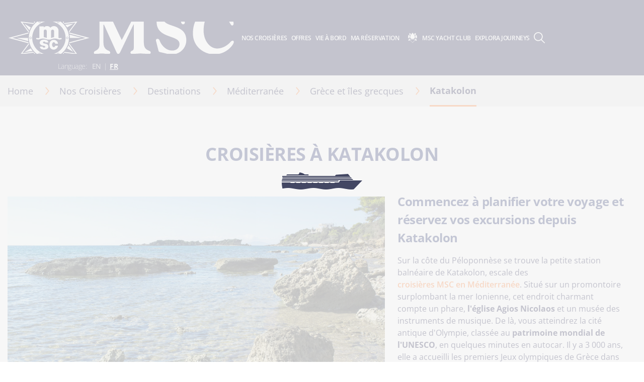

--- FILE ---
content_type: application/javascript
request_url: https://www.msccruises.ca/app/js/CloseButton.DuZl3NNQ.js
body_size: 373
content:
import{ak as o,aq as a}from"./vendor.BL8MFgVa.js";import{n as l}from"./_plugin-vue2_normalizer.p4i_2SC9.js";const n=o({name:"CustomTitle",props:{titleSize:{type:Number,default:1},title:{type:String,required:!0,default:""},hasBottomBorder:{type:Boolean,default:!1},isBold:{type:Boolean,default:!1},textColor:{type:String,default:""},customClasses:{type:String,default:""}},setup(e){return{classes:a(()=>[`title-${e.titleSize}`,e.textColor?`title--${e.textColor}`:0,{"title--bottom-border":e.hasBottomBorder,"title--bold":e.isBold,"tw-font-semibold":!e.isBold,[e.customClasses]:e.customClasses||""}])}}});var r=function(){var t=this,s=t._self._c;return t._self._setupProxy,s("p",{staticClass:"title",class:t.classes},[t._v(" "+t._s(t.title)+" ")])},c=[],i=l(n,r,c,!1,null,"3180486c");const h=i.exports,d={name:"CloseButton",props:{rounded:{type:Boolean,default:!1},black:{type:Boolean,default:!1}},methods:{handleClick(){this.$emit("handle-click")}}};var f=function(){var t=this,s=t._self._c;return s("button",{staticClass:"btn-close",class:{rounded:t.rounded,black:t.black},on:{click:t.handleClick}},[s("svg",{attrs:{width:"14",height:"16",viewBox:"0 0 14 16",fill:"none",xmlns:"http://www.w3.org/2000/svg"}},[s("path",{attrs:{d:"M12.026 0.0012207L7 5.39287L1.974 0.0012207L0 2.11883L5.026 7.51048L0 12.9021L1.974 15.0197L7 9.62809L12.026 15.0197L14 12.9021L8.974 7.51048L14 2.11883L12.026 0.0012207Z",fill:"#000033"}})])])},u=[],_=l(d,f,u,!1,null,"faca9c2c");const v=_.exports;export{h as C,v as a};


--- FILE ---
content_type: application/javascript
request_url: https://www.msccruises.ca/app/js/Modal.Bar9IEn9.js
body_size: 179
content:
import{n as e}from"./_plugin-vue2_normalizer.p4i_2SC9.js";const o={name:"Modal",props:{onTop:{required:!1,default:!0},dataWidth:{type:[String],required:!1,default:""},dataHeight:{type:[String],required:!1,default:""}},data(){return{showModalCustom:!1,customStyle:{width:this.dataWidth,height:this.dataHeight}}},mounted(){this.setCustomStylesFallback()},methods:{closeModal(s){s.target.classList.contains("modal-wrapper")&&this.$emit("close")},setCustomStylesFallback(){const s=this.dataWidth,t=this.dataHeight;s?isNaN(s)?this.customStyle.width=s:this.customStyle.width=`${s}px`:this.customStyle.width="auto",t?isNaN(t)?this.customStyle.height=t:this.customStyle.height=`${t}px`:this.customStyle.height="auto"}}};var i=function(){var t=this,a=t._self._c;return a("transition",{attrs:{name:"modal"}},[a("div",{staticClass:"modal-mask",class:{"modal-onTop":t.onTop},attrs:{id:"modal-template"},on:{click:t.closeModal,close:function(r){t.showModalCustom=!1}}},[a("div",{staticClass:"modal-wrapper"},[a("div",{staticClass:"modal-container",style:t.customStyle},[t._t("container"),a("div",{staticClass:"modal-header"},[t._t("header")],2),a("div",{staticClass:"modal-body"},[t._t("body")],2),a("div",{staticClass:"modal-footer"},[t._t("footer")],2)],2)])])])},l=[],d=e(o,i,l,!1,null,null);const c=d.exports;export{c as M};


--- FILE ---
content_type: application/javascript
request_url: https://www.msccruises.ca/app/js/isEnableItineraryCardRevampActive.Ccmpu1_6.js
body_size: -241
content:
const n=e=>{var a,t,s,r;return!!((t=(a=e==null?void 0:e.Configurations)==null?void 0:a.PostBookingRedesignSettings)!=null&&t.EnableMyAreaRedesign)&&!!((r=(s=e==null?void 0:e.Configurations)==null?void 0:s.PostBookingRedesignSettings)!=null&&r.EnableItineraryCardRevamp)};export{n as i};


--- FILE ---
content_type: application/javascript
request_url: https://www.msccruises.ca/app/js/mscFormsMixin.D7Tn9qvx.js
body_size: 1262
content:
import{M as _}from"./common.0Go0nwml.js";const S={data(){return{analyticsMscDataLayer:null,analyticsForm:null,analyticsFormStartEventSent:!1,analyticsImpressionSent:!1,analyticsSendEventImpression:!0,analyticsSendEventStart:!0,analyticsSendEventSuccess:!0,analyticsIncludeLeadId:!0,analyticsLeadName:null,analyticsLeadType:null,analyticsStepName:null,analyticsStepNumber:null,analyticsTemplateName:"Form pages",ANALYTICS_ERROR_TYPE:{API:"api error",THIRDPARTY:"third party error",UNKNOWN:"unknown"}}},methods:{setTrackingConfig(a,e,n,l,m){var s,c,y;const i=(s=this.form)!=null&&s.Tracking?JSON.parse(this.form.Tracking):null,p=t=>{this.analyticsLeadName=a??(t==null?void 0:t.LeadName),this.analyticsLeadType=e??(t==null?void 0:t.LeadType),this.analyticsTemplateName=m??(t==null?void 0:t.LeadTemplateName),this.analyticsSendEventImpression=t==null?void 0:t.SendEventImpression,this.analyticsSendEventSuccess=t==null?void 0:t.SendEventSuccess,this.analyticsSendEventStart=t==null?void 0:t.SendEventStart,this.analyticsIncludeLeadId=t==null?void 0:t.IncludeLeadId};window.analyticsFormsTrackingData&&p(window.analyticsFormsTrackingData),i&&((c=Object.keys(i))!=null&&c.length)&&p(i),this.trackingData&&((y=Object.keys(this.trackingData))!=null&&y.length)&&p(this.trackingData),this.analyticsLeadName==null&&this.analyticsLeadType==null&&(this.analyticsLeadName=a??window.location.pathname.split("/").slice(-1)[0],this.analyticsLeadType=e??"page"),this.analyticsStepName=n??"Complete information",this.analyticsStepNumber=l??1},initAnalyticsFormTracking(a,e,n,l,m,i){const p=_.init(),s=["textarea,input[type=text],input[type=password],input[type=text],input[type=email],input[type=tel],input[type=radio],input[type=checkbox],select,button"];if(this.setTrackingConfig(e,n,l,m,i),!a||typeof a.querySelectorAll!="function")throw this.sendAnalyticsFromErrorEvent("cannot find form",this.ANALYTICS_ERROR_TYPE.API),new Error("Cannot find dom element");if(this.analyticsForm=a,a.analyticsLeadName=e??this.analyticsLeadName,a.analyticsLeadType=n??this.analyticsLeadType,a.analyticsImpressionSent=!1,a.analyticsFormStartEventSent=!1,a.template={lead_name:e??this.analyticsLeadName,lead_step_name:this.analyticsStepName,lead_step_number:this.analyticsStepNumber,lead_type:n??this.analyticsLeadType,lead_success_step:3,lead_failure_step:4,template_name:i??this.analyticsTemplateName},this.analyticsSendEventStart){const c=a.querySelectorAll(s),y=t=>{if(!a.analyticsFormStartEventSent)for(let r=0;r<c.length;r++)c[r]===t.target&&(this.analyticsFormStartEventSent||(a.analyticsFormStartEventSent=!0,p.push({event:"lead_form_start",lead_name:t.currentTarget.template.lead_name,lead_type:t.currentTarget.template.lead_type,template_name:t.currentTarget.template.template_name,lead_step_name:"Form Interaction",lead_step_number:t.currentTarget.template.lead_step_number})))};a.addEventListener("focusin",y)}},sendAnalyticsFromSubmitEvent(a){var i,p,s,c,y,t,r,d;const{leadId:e,encrypt:n=!0,marketingConsent:l=null,profilingConsent:m=null}=a;if(this.analyticsMscDataLayer=_.init(),this.analyticsForm.analyticsImpressionSent=!0,this.analyticsForm.analyticsFormStartEventSent=!0,this.analyticsSendEventSuccess){const h={event:"lead_form_success",lead_name:(p=(i=this.analyticsForm)==null?void 0:i.template)==null?void 0:p.lead_name,lead_type:(c=(s=this.analyticsForm)==null?void 0:s.template)==null?void 0:c.lead_type,template_name:(t=(y=this.analyticsForm)==null?void 0:y.template)==null?void 0:t.template_name,lead_step_name:"success",lead_step_number:(d=(r=this.analyticsForm)==null?void 0:r.template)==null?void 0:d.lead_success_step,marketing_consent:l?"optin":"optout",profiling_consent:m?"optin":"optout"};this.analyticsIncludeLeadId&&e!=null&&(h.lead_id=n||e.includes("@")?_.hashTo256(e):e),this.analyticsMscDataLayer.push(h)}},sendAnalyticsFromErrorEvent(a,e){var n,l,m,i,p,s,c,y;this.analyticsMscDataLayer=_.init(),this.analyticsMscDataLayer.push({event:"lead_form_error",lead_name:(l=(n=this.analyticsForm)==null?void 0:n.template)==null?void 0:l.lead_name,lead_step_name:a==null?void 0:a.concat("/",e),lead_step_number:(i=(m=this.analyticsForm)==null?void 0:m.template)==null?void 0:i.lead_failure_step,lead_type:(s=(p=this.analyticsForm)==null?void 0:p.template)==null?void 0:s.lead_type,template_name:(y=(c=this.analyticsForm)==null?void 0:c.template)==null?void 0:y.template_name})},sendAnalyticsFromValidationErrorEvent(){var a,e,n,l,m,i;this.analyticsMscDataLayer=_.init(),this.analyticsMscDataLayer.push({event:"lead_form_validation",lead_name:(e=(a=this.analyticsForm)==null?void 0:a.template)==null?void 0:e.lead_name,lead_step_name:"Complete information",lead_step_number:1,lead_type:(l=(n=this.analyticsForm)==null?void 0:n.template)==null?void 0:l.lead_type,template_name:(i=(m=this.analyticsForm)==null?void 0:m.template)==null?void 0:i.template_name})},sendAnalyticsFromImpressionEvent(a,e,n,l,m,i,p){this.analyticsMscDataLayer=_.init(),p&&(this.analyticsForm.template={lead_name:a,lead_step_name:n,lead_step_number:l,lead_type:e==null?void 0:e.toLowerCase(),lead_success_step:m??2,lead_failure_step:i??3,template_name:this.analyticsTemplateName});const s={event:"lead_form_impression",lead_name:this.analyticsLeadName,lead_step_name:this.analyticsStepName??"Complete information",lead_step_number:this.analyticsStepNumber??1,lead_type:this.analyticsLeadType,template_name:this.analyticsTemplateName};a&&(s.lead_name=a),e&&(s.lead_type=e.toLowerCase()),n&&(s.lead_step_name=n),l&&(s.lead_step_number=l),this.analyticsFormStartEventSent=!1,this.analyticsMscDataLayer.push(s)},sendTrackingOnSubmitButton(a){const{eventName:e,leadName:n,stepName:l,stepNumber:m,leadType:i,templateName:p,marketingConsent:s,profilingConsent:c}=a,{LeadName:y,LeadType:t,LeadTemplateName:r}=window.analyticsFormsTrackingData||{};this.analyticsMscDataLayer.push({event:e,lead_name:n||y,lead_step_name:l,lead_step_number:m,lead_type:i||t,template_name:p||r,marketing_consent:s,profiling_consent:c})}},created(){this.analyticsMscDataLayer=_.init()}};export{S as m};


--- FILE ---
content_type: application/javascript
request_url: https://www.msccruises.ca/app/js/main.js?v=1.98.0-91-PRODTR
body_size: 3469
content:
const __vite__mapDeps=(i,m=__vite__mapDeps,d=(m.f||(m.f=["./main.C24_Skns.js","./vendor.BL8MFgVa.js","../css/vendor.-Dw86qO4.css","./helpers.EzjBYZl_.js","./getLoggedUser.Cc0WiKlI.js","./common.0Go0nwml.js","./vueFormGeneratorCustomizations.ImCJ40eb.js","./globals.Dj1e6cxf.js","./_plugin-vue2_normalizer.p4i_2SC9.js","./BookingNumberVoyagersClubAdder.DbbWRkrx.js","./ConsentManagement.BLQ82XVu.js","./customSanitizeDirective.Cq_jUXZN.js","./defaultSanitizeOptions.DgMU9XfK.js","./CustomCheckbox.VDvstPGR.js","../css/CustomCheckbox.Ctaon8qq.css","./GenericLoader.CBvYrKtA.js","./Notification.lOeUc8K3.js","./Modal.Bar9IEn9.js","../css/Notification.CaQf3Nsl.css","./client.CYiw27qN.js","./analytics.YXXi2tAc.js","./personalAreaEvents.DcUYBP2l.js","./index.CTZUuyKL.js","./main.dun-C9vV.js","./securityPictureAndCreditCard.C4hU4KXT.js","./Adyen.DK-w2rEy.js","./main.Hia383YX.js","./ErrorManager.Be_-SZfm.js","../css/ErrorManager.CnB8got_.css","./CheckboxWithTitleAndSubtitle.B-UKmfiT.js","./index.DHOCrd18.js","./constants.XOW2_RxC.js","./fieldDatepicker.Bs7he30A.js","./Dob.CTxly44O.js","./main.CXBW3G0j.js","./uplift-script.DWt2tnz2.js","./dataTransNewPaymentFlow.CSUtD_B5.js","./DropDown.DmwlDhEu.js","./Numeric.B_fNfdf_.js","./CAELHelper.VTxTap-b.js","../css/dataTransNewPaymentFlow.CSUG7wgn.css","./ModalCloser.CYSTUjlZ.js","./validator.Bj6-fiog.js","./onKeyDownHasFocusWithin.l8SFVR3n.js","./ShipSettings.D4uVGlQf.js","./datesByDayjs.Bmrr-HVV.js","./Icon.CSI06R_W.js","./CallMeBackForm.CR0RI_XS.js","./call-me-back.lm3cJO_y.js","./callMeBackCommon.BNzfWaY2.js","./dynamic-forms-mixin.CHtsfS2A.js","./mscFormsMixin.D7Tn9qvx.js","./tracking-mixin.CmafUGDf.js","./RoundUpMixin.DXxy-KHu.js","./MscTooltip.oOCMoXoe.js","./SvgExplorer2.BRBL8QYB.js","./RandomIdGenerator.BdXTELCO.js","./configTypes.BNG_mCVJ.js","./SimpleModal.DMEmumfp.js","./VueButton.C173zb5h.js","../css/VueButton.CQPahxD6.css","./date-fields-type-change.D4td2mEW.js","./domPurifyConfiguration.DiwrPIzy.js","../css/main.Co5fsN5j.css","./main.DknQhA87.js","./DataReadyMixin.nO1ftm__.js","./Loader.C-Ukz6Eg.js","./StylesFromSCMixin.BE58KPeT.js","./SearchQueryFilterMixin.B1t8n1GR.js","./main.DA-OZE1P.js","./BestSelection.BNVFK8-0.js","./PrepaidCardsSort.COX40HKR.js","./index.DM2Mr5Wp.js","./isEnableItineraryCardRevampActive.Ccmpu1_6.js","./index.BiSiI6D0.js","./PrepaidCardDefault.bRe74UGf.js","./allIncItemHelper.C_0_8IKv.js","./helpers.DitcAGlU.js","./TooltipProvider.CJK-Bw1S.js","./mediaQueries.CSBCMGje.js","./types.BhaVrnh5.js","./main.bC0LrWx1.js","./Excursions.CJMOPVYo.js","./PrepaidCardUS.RsxmKXex.js","./CruiseSailing.2hA8N3SG.js","./shipPositionHandler.DhImc5Tv.js","../css/PrepaidCardUS.C3EoODrw.css","./SwiperSlider.BAIfATA0.js","../css/SwiperSlider.CBGaWQu9.css","../css/Excursions.BRzBYfpy.css","./Captcha.UI78ZOez.js","./detectMakeAPaymentFlow.BeBDLx52.js","./main.CW-FuYvw.js","./main.QdtnkaWB.js","./MyCruise.BwVN4HLO.js","./MyCruiseCardWrapper.BftMyo1q.js","../css/MyCruiseCardWrapper.ukDi4wTY.css","./useNotification.CB45e7KP.js","./MyAreaCarousel.BETL5kZ3.js","../css/MyAreaCarousel.CXAtPRJH.css","./useBookingPaymentStatus.BCqpcZpg.js","../css/MyCruise.HoI6otpl.css","./main.DcftyYP1.js","./Cart.B5S0xFqu.js","./ClosePopupButton.XOGDDxph.js","../css/ClosePopupButton.DvhN-9H2.css","./CustomToggle.vKuRJ4Cx.js","../css/Cart.DQrwuRYY.css","./useMacroCategoryTranslations.CvHT-bwr.js","./CruiseNavigator.og43OeaV.js","./index.Dm5cAygX.js","./ReviewItems.DYIgtpxL.js","./Button.BaBscoPD.js","../css/Button.BC3728Fq.css","./Success.DwCQafOw.js","../css/ReviewItems.BYKd6Vb2.css","./main.DFS725do.js","./main.Duxv7P2D.js","./domManipulation.AEF3ouMP.js","./main.C4a9Ccxp.js","./NotificationBanner.Dbm9JoG2.js","../css/NotificationBanner.CG5dDY8o.css","./TabsController.Bg63c4cE.js","../css/TabsController.BQ8cFD83.css","./NotificationModal.BFepTpF2.js","../css/NotificationModal.BCMLWHIF.css","../css/main.m036PYzt.css","./main.CaoML4HO.js","./types.BpEC7Scp.js","./main.DKBnMd9f.js","./main.DsL2nnVs.js","./sticky.DwlPAjNE.js","./ContactUsForm.FhnvqYg_.js","./interpolateGFTDescription.DhXQQb3R.js","./main.jR4EJOoi.js","./useConfig.D6FdvFoD.js","./main.D5o3CwXh.js","../css/main.CAI2vSBi.css","./main.DVW4FE15.js","./TextBlock.CurTNlhu.js","../css/TextBlock.BwnaREET.css","../css/main.C2m6Q95P.css","./main.JY82ODjc.js","./CustomLink.Dz8n9U2y.js","../css/CustomLink.CsSJNvTi.css","./Badge.cyoMTZ-3.js","../css/Badge.CVIhCGCe.css","../css/main.E7Z5hC8D.css","./main.G1ZQolFn.js","./main.DT-KA4fS.js","./main.BIXnQmIj.js","../css/main.ChUAwQ6_.css","./main.CueSqzCw.js","../css/main.BZIeOwua.css","./main.Bx_Jyu3v.js","../css/main.Q_vU9svg.css","./index.eEqFLPk8.js","../css/index.PVxoLYyl.css"])))=>i.map(i=>d[i]);
import{_ as e}from"./common.0Go0nwml.js";import{V as o,$ as i}from"./vendor.BL8MFgVa.js";/* empty css               */import"./helpers.EzjBYZl_.js";const u={production:{silent:!0,productionTip:!1,devtools:!1},development:{silent:!0,productionTip:!1,devtools:!0},serve:{silent:!1,productionTip:!1,devtools:!0}};function _(r){const t=u[r];t&&(o.config.silent=t.silent,o.config.productionTip=t.productionTip,o.config.devtools=t.devtools)}_("production");window.localJQuery||(window.localJQuery=i);window.$||(window.$=i,window.jQuery=i);document.querySelector("#app-account-settings")&&e(()=>import("./main.C24_Skns.js"),__vite__mapDeps([0,1,2,3,4,5,6,7,8,9,10,11,12,13,14,15,16,17,18,19,20,21,22]),import.meta.url);document.querySelector("#app-adyen")&&e(()=>import("./main.dun-C9vV.js"),__vite__mapDeps([23,1,2,24,5,3,25,8,16,17,18,12]),import.meta.url);document.querySelector("#app-become-a-member, #app-become-a-member-for-child")&&e(()=>import("./main.Hia383YX.js"),__vite__mapDeps([26,1,2,3,8,5,16,17,18,6,7,27,28,29,30,31,32,33]),import.meta.url);document.querySelector("app-booking-funnel, #app-booking-funnel")&&e(()=>import("./main.CXBW3G0j.js"),__vite__mapDeps([34,1,2,5,3,7,35,8,36,37,38,19,20,39,21,40,17,41,42,33,43,44,45,46,47,10,11,12,13,14,48,49,50,22,51,52,53,54,55,56,57,58,59,60,61,62,63]),import.meta.url);document.querySelector("#app-cruise-search")&&e(()=>import("./main.DknQhA87.js"),__vite__mapDeps([64,1,2,65,66,8,67,5,3,46,68]),import.meta.url);document.querySelector("#app-excursions-selection")&&e(()=>import("./main.DA-OZE1P.js"),__vite__mapDeps([69,1,2,70,71,72,73,3,5,74,75,46,8,76,20,77,21,19,78,79,15,16,17,18,38,80,11,12]),import.meta.url);document.querySelector("#app-excursions")&&e(()=>import("./main.bC0LrWx1.js"),__vite__mapDeps([81,1,2,3,70,71,72,73,5,74,75,46,8,76,20,77,21,19,78,79,15,16,17,18,38,80,82,83,84,85,86,87,88,89,90,91,6,7,11,12]),import.meta.url);document.querySelector("app-lowest-available-fare")&&e(()=>import("./main.CW-FuYvw.js"),__vite__mapDeps([92,1,2,3,53,8,5,22]),import.meta.url);document.querySelector("#app-mymsc-impersonate")&&e(()=>import("./main.QdtnkaWB.js"),__vite__mapDeps([93,1,2,4,3,15,8,94,95,46,84,54,5,16,17,18,73,96,72,74,76,20,77,97,75,21,19,78,79,38,80,98,83,85,86,87,88,99,30,31,100,101,22]),import.meta.url);document.querySelector("#app-planmycruise")&&e(()=>import("./main.DcftyYP1.js"),__vite__mapDeps([102,1,2,103,3,74,5,72,73,76,20,77,98,8,75,46,21,19,78,79,15,16,17,18,38,80,83,84,85,86,87,88,99,82,71,89,13,14,104,105,106,66,107,97,108,109,110,4,94,95,54,96,30,31,100,101,111,57,36,37,39,40,112,113,114,6,7,115,11,12,62]),import.meta.url);document.querySelector("#app-login-booking")&&e(()=>import("./main.DFS725do.js"),__vite__mapDeps([116,1,2,5,3,15,8,90,91,16,17,18,6,7,22]),import.meta.url);document.querySelector("#app-planmycruise-light")&&e(()=>import("./main.Duxv7P2D.js"),__vite__mapDeps([117,1,2,72,73,3,5,74,76,20,77,97,98,8,75,46,21,19,78,79,15,16,17,18,38,80,83,84,85,86,87,88,99,108,91,118,103,82,71,89,13,14,104,105,106,66,107,111,57,36,37,39,40,112,113,114,6,7,115,11,12]),import.meta.url);document.querySelector("#app-voyagers-club")&&e(()=>import("./main.C4a9Ccxp.js"),__vite__mapDeps([119,1,2,3,65,66,8,104,105,5,9,15,16,17,18,120,112,113,20,19,121,58,87,88,122,123,78,79,106,124,125,11,12,22,126]),import.meta.url);document.querySelector("#app-passage-contract")&&e(()=>import("./main.CaoML4HO.js"),__vite__mapDeps([127,1,2,3,25,56,5,8,128,31,6,7,15,16,17,18,32,33]),import.meta.url);document.querySelector("#app-plusgrade-eligibility")&&e(()=>import("./main.DKBnMd9f.js"),__vite__mapDeps([129,1,2,3,8,15,16,5,17,18,19,20,6,7,12,22]),import.meta.url);document.querySelector("#app-search-results")&&e(()=>import("./main.DsL2nnVs.js"),__vite__mapDeps([130,1,2,7,35,3,5,8,65,66,67,46,68,12,56,39,131,47,42,10,11,13,14,33,48,37,49,50,22,51,52,132,17,44,53,38,15,85,78,79,133,27,28]),import.meta.url);document.querySelector("#app-search-results-global")&&e(()=>import("./main.jR4EJOoi.js").then(r=>r.m),__vite__mapDeps([134,1,2,3,5,8,135,74,68,56,20,131,15,11,12]),import.meta.url);document.querySelector("#app-web-checkin")&&e(()=>import("./main.D5o3CwXh.js"),__vite__mapDeps([136,1,2,5,3,25,128,8,104,105,112,113,17,24,78,79,31,30,19,20,120,121,59,60,15,42,7,13,14,6,61,16,18,10,11,12,29,32,33,137]),import.meta.url);document.querySelector("[data-app-itinerary-carousel]")&&e(()=>import("./main.DVW4FE15.js"),__vite__mapDeps([138,1,2,12,8,3,139,140,87,88,141]),import.meta.url);document.querySelector("[data-app-itinerary-carousel-global]")&&e(()=>import("./main.JY82ODjc.js"),__vite__mapDeps([142,1,2,3,8,143,144,139,140,145,20,5,135,74,146,78,79,19,77,87,88,112,113,122,123,11,12,147]),import.meta.url);document.querySelector("#app-allcruises")&&e(()=>import("./main.G1ZQolFn.js"),__vite__mapDeps([148,1,2,3,95,46,8,84,54,5,16,17,18,73,96,9,15,19,20,12,22]),import.meta.url);document.querySelector("#app-cruise-details")&&e(()=>import("./main.DT-KA4fS.js"),__vite__mapDeps([149,1,2,5,3,35,8,37,41,100,109,15,16,17,18,19,20,42,7,6,36,38,39,21,40,77,114,46,72,73,74,76,97,118,12,27,28,32,33]),import.meta.url);document.querySelector("#news-list-month-filter")&&e(()=>import("./main.BIXnQmIj.js"),__vite__mapDeps([150,1,2,8,151]),import.meta.url);document.querySelector("[data-app-itinerary-page]")&&e(()=>import("./main.CueSqzCw.js"),__vite__mapDeps([152,1,2,8,5,3,112,113,133,15,153]),import.meta.url);document.querySelector("[data-countdown-container]")&&e(()=>import("./main.Bx_Jyu3v.js"),__vite__mapDeps([154,1,2,8,155]),import.meta.url);document.querySelector("#app-special-needs")&&e(()=>import("./index.eEqFLPk8.js"),__vite__mapDeps([156,1,2,5,3,8,33,13,14,17,15,11,12,157]),import.meta.url);


--- FILE ---
content_type: application/javascript
request_url: https://www.msccruises.ca/app/js/PrepaidCardDefault.bRe74UGf.js
body_size: 28475
content:
import{V as aa,a0 as Ot,aq as o,at as re,aE as ia,c as Ue,aP as Mt,aJ as $t,au as Je,ao as sa,ak as Ke,av as Ft,ag as Gt,am as oa,ba as na,aU as ra,Z as Ut,b4 as la,bA as ca}from"./vendor.BL8MFgVa.js";import{f as ua,e as da,s as c,a as at,G as ga,h as fa,i as pa,j as va,g as Me}from"./index.DM2Mr5Wp.js";import{I as ma}from"./Icon.CSI06R_W.js";import{g as mt,A as $e,b as ht,e as Pt,c as bt,d as ha,u as Pa,f as Vt,a as Ht}from"./allIncItemHelper.C_0_8IKv.js";import{E as ve,n as _t,o as Ct,A as ba,c as _a}from"./common.0Go0nwml.js";import{d as Ca,h as p,H as Oe,N as je,E as Et,n as Wt,aN as Ia,L as Aa,aO as ya,aP as ye,aQ as Sa,aR as Dt,aS as ka,aT as Ea,aU as it,aV as Da,aW as Ta,aX as La,F as st,aY as xa,aZ as Na,a_ as Ba,m as gt,a$ as wa,g as Ra,J as Oa}from"./helpers.EzjBYZl_.js";import"./analytics.YXXi2tAc.js";import{k as Fe,a as Ma,r as $a}from"./personalAreaEvents.DcUYBP2l.js";import{h as He,g as Fa}from"./helpers.DitcAGlU.js";import{n as Ee}from"./_plugin-vue2_normalizer.p4i_2SC9.js";import{a as Ga,T as Ua}from"./TooltipProvider.CJK-Bw1S.js";import{p as Va}from"./client.CYiw27qN.js";import{L as Ha}from"./GenericLoader.CBvYrKtA.js";import{N as Wa}from"./Notification.lOeUc8K3.js";import{N as Ya}from"./Numeric.B_fNfdf_.js";import{R as Tt}from"./types.BhaVrnh5.js";import{c as za}from"./index.BiSiI6D0.js";function qa(t){He(()=>{var i;const{BookingContext:e}=t.bookingData||{},a=mt(t),s=Number.parseFloat((i=a==null?void 0:a.reduce((l,n)=>l+n.value,0))==null?void 0:i.toFixed(2));Fe({event:$e.ADD,value:s,ecommerce:{channel:e==null?void 0:e.BookingChannel,currency:t.currency,items:a,value:s}})})}function Yt(t){He(()=>{const{CruiseSailingSelected:e,BookingContext:a}=t.bookingData||{},{ShipCode:s,ItineraryCode:i}=(e==null?void 0:e[0])||{},l=[{index:0,fly_departure:bt(t.bookingData),...Pt(t),...ht(t.product,s,i)}];Fe({event:$e.ADD_TO_CRUISE,ecommerce:{channel:a==null?void 0:a.BookingChannel,currency:t.currency,items:l}})})}function ja(t){He(()=>{var i,l;const{BookingContext:e}=t.bookingData||{},a=(l=(i=t.product)==null?void 0:i.selPax)==null?void 0:l.reduce((n,v)=>n+v.PriceAmount,0),s=mt(t);Fe({event:$e.REMOVE,value:a,ecommerce:{channel:e==null?void 0:e.BookingChannel,currency:t.currency,items:s}})})}function Lt(t){He(()=>{const{CruiseSailingSelected:e,BookingContext:a}=t.bookingData||{},{ShipCode:s,ItineraryCode:i}=(e==null?void 0:e[0])||{},l=[{index:0,fly_departure:bt(t.bookingData),...Pt(t),...ht(t.product,s,i)}];Fe({event:$e.SELECT_ITEM,ecommerce:{channel:a==null?void 0:a.BookingChannel,currency:t.currency,items:l}})})}function Xa(t){var i;const{BookingContext:e}=t.bookingData||{},a=mt(t),s=Number.parseFloat((i=a==null?void 0:a.reduce((l,n)=>l+n.value,0))==null?void 0:i.toFixed(2));Fe({event:$e.VIEW_CART,ecommerce:{channel:e==null?void 0:e.BookingChannel,currency:t.currency,items:a,value:s}})}function Ja(t){He(()=>{const{CruiseSailingSelected:e,BookingContext:a}=t.bookingData||{},{ShipCode:s,ItineraryCode:i}=(e==null?void 0:e[0])||{},l=[{index:0,fly_departure:bt(t.bookingData),...Pt(t),...ht(t.product,s,i)}];Fe({event:$e.VIEW_ITEM,ecommerce:{channel:a==null?void 0:a.BookingChannel,currency:t.currency,items:l}})})}const ot="SET_BOOKING_INFO",nt="SET_ITINERARY_DATA";aa.use(Ot);const rt=new Ot.Store({modules:{excursions:da,dictionary:ua,config:za},state:{BookingInfo:{bookingData:{},itineraryData:{}}},mutations:{[ot]:(t,e)=>{t.BookingInfo.bookingData=e},[nt]:(t,e)=>{t.BookingInfo.itineraryData=e}},actions:{[ot]:async({commit:t},e,a)=>{const s=await Ca.getBookings({passenger:e,isLL:a});t(ot,s)},[nt]:({commit:t},e)=>{t(nt,e)}}});function Qa(){const t=o(()=>{var s,i;return(i=(s=rt.state)==null?void 0:s.BookingInfo)==null?void 0:i.bookingData}),e=o(()=>{var s,i;return(i=(s=rt.state.BookingInfo.bookingData)==null?void 0:s.CruiseBookings)==null?void 0:i.CruiseSailing}),a=o(()=>{var s,i,l,n;return((n=(l=(i=(s=rt.state)==null?void 0:s.BookingInfo)==null?void 0:i.bookingData)==null?void 0:l.ParticipantList)==null?void 0:n.ParticipantData)??[]});return{bookingData:t,cruiseSailing:e,eligiblePax:a}}function Qe(){const t=o(()=>c.state.config.Configurations.IsCorporateWebsite),e=o(()=>{var u;return(u=c.state.config.Configurations)==null?void 0:u.Itinerary}),a=o(()=>c.state.config.Configurations),s=o(()=>{var u,I;return(I=(u=c.state.config.Configurations)==null?void 0:u.ExcursionFiltersConfiguration)==null?void 0:I.DisableExcursions}),i=o(()=>{var u,I;return(I=(u=c.state.config.Configurations)==null?void 0:u.PrepaidConfiguration)==null?void 0:I.NotAllowedPriceTypes}),l=o(()=>{var u;return(u=c.state.config.Configurations)==null?void 0:u.MacroCategoryTranslations}),n=o(()=>ha(c.state.config)),v=o(()=>{var u;return(u=c.state.config.Configurations)==null?void 0:u.ExcursionSettings}),d=o(()=>{var u;return(u=c.state.config.Data)==null?void 0:u.Languages}),m=o(()=>{var u,I;return(I=(u=c.state.config.Configurations.MarketConfig)==null?void 0:u.Market)==null?void 0:I.currencyCode}),A=o(()=>{var u,I;return p.isOn((I=(u=c.state.config.Configurations.MarketConfig)==null?void 0:u.Market)==null?void 0:I.DisableRefund)}),M=o(()=>{var u,I;return(I=(u=p.toArray(c.state.BookingInfo.bookingData.CruiseBookings.CruiseSailing))==null?void 0:u[0])==null?void 0:I.DemogArea}),S=o(()=>{var u;return(u=c.state.config.Configurations)==null?void 0:u.ObsPurchaseSettings}),U=o(()=>{var u,I;return(I=(u=c.state.config.Configurations)==null?void 0:u.SpecialtyRestaurantRedesignSettings)==null?void 0:I.isUpdateFlowForSingleRestaurantsEnabled}),y=o(()=>{var u,I;return(I=(u=c.state.config.Configurations)==null?void 0:u.SpecialtyRestaurantRedesignSettings)==null?void 0:I.isUpdateFlowForBundleRestaurantsEnabled}),E=o(()=>{var u;return(u=c.state.config.Configurations)==null?void 0:u.PrepaidConfiguration.EnableTimeSlotModificationForSpaItems});return{isCorporateSite:t,itinerary:e,configurations:a,isExcursionsHidden:s,notAllowedPriceTypes:i,macroCategoryTranslations:l,excursionDefaultImageURL:n,excursionSettings:v,languages:d,currency:m,isDisableRefund:A,cruiseAreaCode:M,purchaseSettings:S,isReservationForSingleRestaurantsEnabled:U,isReservationForBundleRestaurantsEnabled:y,isTimeSlotModificationForSpaItemsEnabled:E}}function Ka(){return{getExcursionsRibbonConfigByName:a=>c.getters["excursions/GET_EXCURSIONS_RIBBON_CONFIG_BY_NAME"](a),getExcursionsBadgeConfigByName:a=>c.getters["excursions/GET_EXCURSIONS_BADGE_CONFIG_BY_NAME"](a)}}function zt(){const t=s=>c.getters["prepaids/GET_ONBOARD_SERVICES_RIBBON_CONFIG_BY_NAME"](s),e=s=>c.getters["prepaids/GET_ONBOARD_SERVICES_BADGE_CONFIG_BY_NAME"](s),a=c.getters["prepaids/GET_OBS_CATEGORIES_MAP"];return{getOnboardServicesRibbonConfigByName:t,getOnboardServicesBadgeConfigByName:e,getObsCategoriesMap:a}}function Ze(){const t=o(()=>{var d,m;return(m=(d=c.state)==null?void 0:d.BookingInfo)==null?void 0:m.bookingData}),e=o(()=>{var d,m,A;return(A=(m=(d=c.state)==null?void 0:d.BookingInfo)==null?void 0:m.bookingData)==null?void 0:A.BookingContext}),a=o(()=>{var d,m;return(m=(d=c.state)==null?void 0:d.BookingInfo)==null?void 0:m.itineraryData}),s=o(()=>{var d,m,A,M,S;return(S=(M=(A=(m=(d=c.state)==null?void 0:d.BookingInfo)==null?void 0:m.bookingData)==null?void 0:A.CruiseSailingSelected)==null?void 0:M[0])==null?void 0:S.PriceType}),i=o(()=>{var d,m;return(m=(d=c.state.BookingInfo.bookingData)==null?void 0:d.CruiseBookings)==null?void 0:m.CruiseSailing}),l=o(()=>{var d,m,A,M;return((M=(A=(m=(d=c.state)==null?void 0:d.BookingInfo)==null?void 0:m.bookingData)==null?void 0:A.ParticipantList)==null?void 0:M.ParticipantData)??[]});return{bookingContext:e,bookingData:t,bookingPriceType:s,cruiseSailing:i,eligiblePax:l,itineraryData:a,dispatchSetCartDetails:d=>{c.commit("cart/SET_ADD_TO_CART_DETAIL",d)},dispatchSetAddToCartModal:d=>{c.commit("cart/SET_ADD_TO_CART_MODAL_STATUS",d)}}}function Ys(){const t=o(()=>c.state.excursions.isLoaded),e=o(()=>c.getters["excursions/GET_EXCURSIONS_ALL_PORTS"]),a=o(()=>c.getters["excursions/GET_ALL_EXCURSIONS_BY_SEGMENTS"]),s=o(()=>c.getters["excursions/GET_BOOKED_EXCURSIONS"]),i=o(()=>c.getters["excursions/GET_ASSOCIATED_SERVICES"]),l=o(()=>c.getters["excursions/GET_ASSOCIATED_SERVICES_ICONS"]);return{isExcursionsLoaded:t,getExcursions:e,getAssociatedServices:i,getAssociatedServicesIcons:l,dispatchExcursionsInfo:async d=>{await c.dispatch("excursions/SET_EXCURSIONS_INFO",d)},getExcursionsBySegments:a,getBookedExcursions:s,dispatchAddAssociatedServicesIcon:async d=>{await c.dispatch("excursions/ADD_ASSOCIATED_SERVICES_ICON",d)}}}const zs=["Excursions","Beverages","Wellness","Dining","OtherServices"],qs=4,Za={GUIDE_LANGUAGE:"guide-language",MULTILINGUAL_TOUR_ROUNDED:"multilanguage-tour-rounded",ENGLISH_GUIDE_ROUNDED:"english-guide-rounded"};var Te=(t=>(t.excursion="excursion",t.obs="obs",t))(Te||{}),ft=(t=>(t.BKD="BKD",t.REF="REF",t))(ft||{}),et=(t=>(t.ALLINC="ALLINC",t.PHOTO="PHOTO",t.PARK="PARK",t.ALLUPGR="ALLUPGR",t.DINING="FORFAI",t.SPA="SPA",t))(et||{}),qt=(t=>(t.C="C",t))(qt||{}),jt=(t=>(t.C="C",t))(jt||{}),Xt=(t=>(t.countdown="countdown",t.promo="promo",t.limitedSeats="limitedSeats",t.recommended="recommended",t))(Xt||{}),Ie=(t=>(t.ActMax="act-max",t.BestSeller="best-seller",t.Bus="bus",t.ByFoot="by-foot",t.Cultural="cultural",t.Drink="drink",t.ForFamily="for-family",t.GroundType="ground-type",t.GuideLanguage="guide-language",t.ImgUrl="img-url",t.Lunch="lunch",t.NoFilm="no-film",t.NoGuide="no-guide",t.Note="note",t.Shopping="shopping",t.Snack="snack",t.Swim="swim",t.Tasting="tasting",t.Tour="tour",t.VideoUrlDesc="video-url-desc",t.WalkingDiff="walking-diff",t.Wheelchair="wheelchair",t.Duration="du",t))(Ie||{});const{MULTILINGUAL_TOUR_ROUNDED:ei,ENGLISH_GUIDE_ROUNDED:ti}=Za;function Jt(t){return t?c.getters["excursions/GET_EXCURSIONS_LABELS"]:{}}function ai(t){return t?c.getters["excursions/GET_ASSOCIATED_SERVICES"]:[]}function ii(t,e,a){if(!t||e!==Ie.GroundType&&e!==Ie.Wheelchair)return null;const s=Jt(a);if(!s)return null;const i=e===Ie.GroundType?`ground-type-${t.toUpperCase()}`:e,l=s[i]||"";if(!l)return{code:i,label:"",description:l};let n="",v=!1;if(e===Ie.GroundType){const[d,m]=l.split(": "),[A]=m.split(" - ");n=`<strong>${d}:</strong> ${A}`}else{const[d]=l.split(" - ");n=`<strong>${d}</strong>`,v=!0}return{code:i,label:n,description:l,isBoolean:v}}function si(t,e,a){var l;const s=typeof t=="boolean"&&e!==Ie.Wheelchair&&t,i=e===Ie.ActMax&&Number(t)>0;return s||i?{code:e,label:`<strong>${(l=Jt(a))==null?void 0:l[e]}</strong>`,isBoolean:!0,icon:It(e)}:null}function oi(t){var v,d,m;if(!t)return;const e=(v=c.state.config.Configurations)==null?void 0:v.ExcursionSettings,a=(d=c.state.config)==null?void 0:d.Resources,s=t.split(","),i=s.length>1,l=i?e==null?void 0:e.MultilingualLabel:(m=a==null?void 0:a.Activities)==null?void 0:m.Languages[s[0]],n=i?ei:ti;return{label:`<strong>${e==null?void 0:e.TourLanguageLabel}</strong> ${l}`,note:e==null?void 0:e.TourLanguageNoteLabel,icon:It(n),code:n,isMultilingual:i}}function ni(t,e){const a=e.details[t],s=e.type===Te.excursion;if(t===Ie.GuideLanguage&&!e.details[Ie.NoGuide])return oi(a);const i=si(a,t,s);return i||ii(a,t,s)}function ri(t){return t?{code:"du",label:`<strong>${p.tryGetLabel("Duration","PrepaidCard")}:</strong> ${t} h`}:null}function xt(t){const e=[],a=[Ie.ForFamily,Ie.WalkingDiff,Ie.Cultural,Ie.ByFoot,Ie.Tour],s=Object.keys((t==null?void 0:t.details)||{});s==null||s.forEach(l=>{if(!a.includes(l)){const n=ni(l,t);n&&e.push(n)}});const i=ri((t==null?void 0:t.duration)??"");return i&&e.push(i),e}function li(t){return t==null?void 0:t.map(e=>(e.code&&(e.icon=It(e.code)),e.description?{...e,showTooltip:!1}:e)).filter(e=>!(e.code==="du"&&(e.label.includes("0.00")||e.label.includes(":&nbsp;0&nbsp;"))))}function It(t){var e;return(e=ai(!0).find(a=>a.code===t))==null?void 0:e.icon}function Ve(){return{checkIfAgeValid:a=>!!(a&&a>0),handleStylesObject:a=>{const{color:s,fontFamily:i,fontSize:l,useBold:n}=a;return{...l&&{"font-size":l},...i&&{"font-family":i},...s&&{color:s},"font-weight":n?700:400}}}}const lt=re({});function js(){const t=o(()=>c.state.cart.cartItems.find(S=>S.data.code===c.state.dining.diningEditShownCode)),{bookingInfo:e}=Pa();function a(S=null){const U=Ue(c.state.cart.cartItems),y=c.state.cart.cartItems.findIndex(E=>E.data.code===c.state.dining.diningEditShownCode);return y>-1?(U[y].data.diningInfo=S,p.setCart(U),c.commit("cart/FETCH_CART_ITEMS"),!0):!1}async function s(){var $,T,B,Z,se,ee,g,w,F,J;if(c.state.dining.isThematicAvailLoading)return;const S=(B=(T=Et(($=e.value)==null?void 0:$.bookingData))==null?void 0:T.ComponentInfo)==null?void 0:B.ItemId,U=t.value.data.selPax.map(W=>(W==null?void 0:W.PassengerNo)||W).join(","),y=c.state.dining.selectedPaxIds.join(","),E=c.state.dining.isPaxUpdated?y:U,u=(Z=t.value.data.diningRooms[0])==null?void 0:Z["room-code"];c.commit("dining/SET_IS_CART_UPDATING",!0),await c.dispatch("dining/CONFIRM_THEMATIC_AVAIL",{bookingNumber:e.value.bookingNumber,itemId:S,paxID:E,diningRoomCode:u,time:c.state.dining.selectedTime,date:c.state.dining.selectedDay});const{RequestID:I}=(se=c.state.dining.thematicAvailConfirmResponse)==null?void 0:se.DtsThematicAvailabilityResponse,{AvailableDining:N}=(g=(ee=c.state.dining.thematicAvailConfirmResponse)==null?void 0:ee.DtsThematicAvailabilityResponse)==null?void 0:g.DiningInfo,{Date:L,Time:X,ReservationID:G}=(J=(F=(w=c.state.dining.thematicAvailConfirmResponse)==null?void 0:w.DtsThematicAvailabilityResponse)==null?void 0:F.DiningInfo)==null?void 0:J.AvailInfo;L&&X&&G?(c.state.dining.isPaxUpdated&&l(),a([{requestId:I,roomCode:N,date:L,time:X,reservationId:G}])?c.commit("dining/SET_DINING_EDIT_STEP_SHOW",at.stepSelectEditType):ve.$emit("show-notification","Error cart update")):ve.$emit("show-notification","Error API call"),c.commit("dining/RESET_RESERVATION_STATE"),c.commit("dining/SET_IS_CART_UPDATED",!0)}async function i(){var E,u,I,N;const S=(I=(u=Et((E=e.value)==null?void 0:E.bookingData))==null?void 0:u.ComponentInfo)==null?void 0:I.ItemId,U=t.value.data.selPax.map(L=>(L==null?void 0:L.PassengerNo)||L).join(","),y=(N=t.value.data.diningRooms[0])==null?void 0:N["room-code"];await c.dispatch("dining/FETCH_THEMATIC_AVAIL",{bookingNumber:e.value.bookingNumber,itemId:S,paxID:U,diningRoomCode:y}),c.state.dining.thematicAvailResponse?c.commit("dining/SET_DINING_EDIT_STEP_SHOW",at.stepReservationEdit):ve.$emit("show-notification","Error")}function l(){var U,y,E;const S=t.value.eligiblePax.filter(u=>c.state.dining.selectedPaxIds.includes(u.PassengerNo));p.updateItemInCart(S,t.value.data,(E=(y=(U=e.value)==null?void 0:U.itineraryData)==null?void 0:y.CruiseComponent)==null?void 0:E.ItineraryDesciption,null,S,t.value.eligiblePax),c.commit("cart/FETCH_CART_ITEMS"),c.commit("dining/SET_SELECTED_PAX_IDS",[])}async function n(){c.commit("dining/SET_IS_PAX_UPDATING",!0),setTimeout(()=>{t.value.data.diningInfo||l(),c.commit("dining/SET_IS_PAX_UPDATED",!0),c.commit("dining/SET_IS_PAX_UPDATING",!1),t.value.data.diningInfo?i():c.commit("dining/SET_DINING_EDIT_STEP_SHOW",at.stepSelectEditType)},800)}async function v(){var U,y;const S=(U=e.value)==null?void 0:U.bookingData;await c.dispatch("dining/FETCH_SHOP_REQUEST",{item:t.value.data,cruiseID:je(S),paxList:Oe(S.ParticipantList.ParticipantData),promotionCode:"",bookingContactName:(y=S==null?void 0:S.BookingContext)==null?void 0:y.BookingContactName,bookingNumber:e.value.bookingNumber,passDate:Oe(S.OnboardServiceBookings.OnboardServiceBooking)[0].DeliveryDate})}const d=o(()=>t.value.pax),m=o(()=>d.value.map(S=>S.PassengerNo)),A=o(()=>Object.keys(lt.value).filter(S=>lt.value[S])),M=o(()=>!ia(A.value,m.value)&&A.value.length>0);return{diningItem:t,selectedPaxIdsCurrent:m,selectedPaxNew:lt,selectedPaxIdsNew:A,isPaxSelectionChanged:M,updatePax:n,editReservation:i,updateReservation:s,getShopRequestData:v}}function At(){const t=o(()=>c.state.cart.cartDetails),e=o(()=>c.state.cart.isAddToCartModalOpen),a=o(()=>c.state.cart.cartItems),s=o(()=>c.state.cart.cartItemsVersion),i=o(()=>c.state.cart.isExpanded),l=o(()=>c.getters[ga]),n=y=>{c.commit("cart/SET_ADD_TO_CART_DETAIL",y)},v=y=>{c.commit("cart/SET_ADD_TO_CART_MODAL_STATUS",y)},d=y=>{c.commit("cart/SET_SELECTED_CATEGORY_NAME",y)},m=()=>{c.commit("cart/FETCH_CART_ITEMS")},A=y=>{c.commit("cart/SET_IS_EXPANDED",y)},M=o(()=>c.state.coupon.data),S=o(()=>{var y;return(y=Ue(a.value))==null?void 0:y.map(E=>{var L,X;const u=E,I=Array.isArray(E.data)?E.data[0]:E.data,N=(X=p.toArray((L=M.value)==null?void 0:L.ItemInfo))==null?void 0:X.filter(G=>{var $;return p.isAllInc(E.data)&&Array.isArray(E.data)?($=p.toArray(E.data))==null?void 0:$.some(T=>T.code===G.ItemCD):G.ItemCD===I.code});return N==null||N.forEach(G=>{var $;u.data.isFreePromoCode=p.isOn(($=G.PromoCodeData)==null?void 0:$.PromoCodeFree),u.pax=u.pax.map(T=>U(T,I,G)),I.priceBasis==="C"&&G.ItemCD===I.code&&(u.data.cabinDiscountedPrice=Number.parseFloat(G.Amount)),u.data.selPax&&(u.data.selPax=u.data.selPax.map(T=>U(T,I,G)))}),u.couponData=Ue(N),u})});function U(y,E,u){var I;return E.priceBasis==="C"&&y.LeadPax||y.PassengerNo===u.PaxID&&E.priceBasis!=="C"?{...y,AmountAfterDiscount:Number.parseFloat(u.Amount),AmountBeforeDiscount:Number.parseFloat(u.AmountBeforeDiscount),isCouponApplied:(I=u.PromoCodeData)==null?void 0:I.IsPromoCodeApplicable}:y}return{cartItemsDefault:a,cartItems:S,cartItemsVersion:s,cartDetails:t,isAddToCartModalOpen:e,isExpanded:i,isEnableCheckoutPageRedesignActive:l,dispatchSetAddToCartDetail:n,dispatchAddToCartModal:v,dispatchSetSelectedCategoryName:d,commitFetchCartItems:m,commitSetIsExpanded:A}}function Qt(){const t=o(()=>{var m,A;return(A=(m=c.state.config.Configurations)==null?void 0:m.DataTrans)==null?void 0:A.EnableJSONFormat}),e=o(()=>c.state.config.Configurations),a=o(()=>c.state.config.Resources),s=o(()=>{var m;return(m=c.state.config.Data)==null?void 0:m.PersonalizedPackages}),i=o(()=>c.getters[fa]),l=o(()=>c.getters[pa]),n=o(()=>{var m;return(m=c.state.config.Configurations)==null?void 0:m.BookingLogin}),v=o(()=>{var A;const{BookingNumber:m}=((A=c.state.config.Configurations)==null?void 0:A.BookingLogin)||{BookingNumber:null};return m&&!Wt(m)}),d=o(()=>{var m;return(m=c.state.config.Configurations)==null?void 0:m.ObsPurchaseSettings});return{bookingLogin:n,isLightLogin:v,newPaymentFlow:t,configurations:e,resources:a,personalizedPackages:s,isEnableCardsAndDrawerRedesignActive:i,isEnableSingleRestaurantTimeslotsActive:l,purchaseSettings:d}}function Kt(){const t=o(()=>c.getters["prepaids/GET_OBS_CATEGORIES_MAP"]),e=o(()=>c.getters["prepaids/GET_ONBOARD_SERVICES"]);return{getObsCategoriesMap:t,getOnboardServices:e}}function yt(){const t=o(()=>{var n,v;return(v=(n=c.state)==null?void 0:n.BookingInfo)==null?void 0:v.bookingData}),e=o(()=>{var n;return(n=c.state)==null?void 0:n.BookingInfo}),a=o(()=>{var n,v,d,m;return(m=(d=(v=(n=c.state)==null?void 0:n.BookingInfo)==null?void 0:v.bookingData)==null?void 0:d.CruiseBookings)==null?void 0:m.CruiseSailing}),s=o(()=>{var n,v,d,m;return(m=(d=(v=(n=c.state)==null?void 0:n.config)==null?void 0:v.Configurations)==null?void 0:d.SpecialtyRestaurantRedesignSettings)==null?void 0:m.isSpecialtyRestaurantRedesignEnabled}),i=o(()=>{var n,v,d,m;return(m=(d=(v=(n=c.state)==null?void 0:n.config)==null?void 0:v.Configurations)==null?void 0:d.PrepaidConfiguration)==null?void 0:m.EnableTimeSlotReservationForSpaItems});return{bookingData:t,bookingInfo:e,commitSetPreviousRoute:n=>{c.commit("SET_PREVIOUS_ROUTE_NAME",n)},cruiseSailing:a,isSpecialtyRestaurantRedesignEnabled:s,enableTimeSlotReservationForSpaItems:i}}function ci(t,e,a=[]){if(!t||!e)return!1;const s=Ia();return!s||!s.some(({data:l})=>l.type===e.type)?!1:!!s.find(l=>l.pax.some(({PassengerNo:v})=>v===t)?a&&a.length>0?a.includes(l.data.code):l.data.code===e.code:!1)}function ui(t){return t==null?void 0:t.map(({PersonNo:e,PassengerNo:a,FirstName:s,MiddleName:i,LastName:l,DateOfBirth:n,PersonAge:v,LeadPax:d,PersonType:m,Disabled:A,...M})=>{const S={PersonNo:e,PassengerNo:a,FirstName:s,MiddleName:i,LastName:l,DateOfBirth:n,PersonAge:v,LeadPax:d,PersonType:m,Disabled:A};return Object.entries(M).forEach(([U,y])=>{(U.endsWith("_selected")||U.endsWith("_mealOpt"))&&(S[U]=y)}),S})}async function ct({allIncCodes:t=[],bookingContactName:e,bookingData:a,cruiseId:s,data:i,isAllInc:l=!1,paxList:n,promotionCode:v,skipCartCheck:d=!1,newEligiblePaxResponseEnabled:m=!1}){var T,B,Z,se,ee,g,w,F,J,W,ce,ue,de;if(!(n!=null&&n.length)||l&&!(t!=null&&t.length))return{eligiblePax:[],additionalInfo:{}};const{AgencyID:A,BookingCurrencyCode:M,LanguageCode:S,MarketCode:U,OfficeCode:y}=a.BookingContext||{},E=ui(n),u=a.BookingContext.BookingNo,N=p.getIsAllowedMarket((T=a==null?void 0:a.BookingContext)==null?void 0:T.MarketCode)?{agencyId:A,currencyCode:M,languageCode:S,marketCode:U,officeCode:y}:{},{DtsShopResponseMessageV1:L}=await Aa({item:i,cruiseID:s,paxList:E,promotionCode:v,bookingContactName:e,bookingNumber:u,forceBookingCodes:N,prepaidShop:!0});if(c.commit("dining/SET_SHOP_REQUEST",{DtsShopResponseMessageV1:L}),L!=null&&L.AdvisoryInfo){const b=ya(L.AdvisoryInfo.AdvisoryMessage);if(l){if(L.AdvisoryInfo.AdvisoryMessage.MessageCode==="SHPREQ015")return{error:b};throw new Error(b)}return{error:b}}const X=i.type==="obs"?ye((se=(Z=(B=L.OnboardServiceProducts)==null?void 0:B.OnboardServiceItem)==null?void 0:Z.PricePerPassenger)==null?void 0:se.Passenger):ye((w=(g=(ee=L.ActivityProducts)==null?void 0:ee.ActivityOccurence)==null?void 0:g.PricePerPassenger)==null?void 0:w.Passenger),G=[];E==null||E.forEach(b=>{const H=X==null?void 0:X.find(x=>x.PersonNo===b.PersonNo);H?(b.PriceAmount=Sa(H),b.PrePromoPriceAmount=Number(H.PrePromoPriceAmount),b.PromoAmount=Number(H.PromoAmount),b.IsAlreadyInCart=ci(b.PassengerNo,i,l?t:void 0),m?(b.IsEligible=!0,b.IsExcluded=!1):l?(b.IsEligible=!0,b.IsExcluded=!Dt(a,b.PersonNo)):(b.IsEligible=i.priceBasis==="C"||i.isPackage||(i.isPrivate?!0:ka(b,i,d)),b.IsExcluded=(i==null?void 0:i.categoryCd)==="ALLUPGR"?!Dt(a,b.PersonNo):!Ea(a,b.PersonNo))):!l&&!m&&(b.IsExcluded=!0,b.IsEligible=!1),G.push(b)});let $=l?L.OnboardServiceProducts.OnboardServiceItem.OnboardServiceInfo:(J=(F=L.OnboardServiceProducts)==null?void 0:F.OnboardServiceItem)==null?void 0:J.DiningRooms;if(!l&&(i.isPackage||i.isPrivate||i.isPerCabin)){$||($={});const b=i.type==="obs"?(ce=(W=L.OnboardServiceProducts)==null?void 0:W.OnboardServiceItem)==null?void 0:ce.PriceInfo:(de=(ue=L.ActivityProducts)==null?void 0:ue.ActivityOccurence)==null?void 0:de.PriceInfo;$.totalPriceAmount=it(b==null?void 0:b.PriceAmount)+it(b==null?void 0:b.Taxes),$.totalPrePromoPriceAmount=it(b==null?void 0:b.PrePromoPriceAmount)}return i.categoryCd==="SPA"&&($=L.OnboardServiceProducts.OnboardServiceItem),{eligiblePax:G,additionalInfo:$}}function Zt(t,e,a){var n;if(t.isAllInc&&((n=t.categoryCd)==null?void 0:n.toUpperCase())!=="ALLINC")return pt(vt(p.toArray(t),e),a);let s="";if(Object.keys(e.state.prepaids.macrocategories).forEach(v=>{const d=e.state.prepaids.macrocategories[v];d==null||d.forEach(m=>{var A;(A=m.onboardServices)==null||A.forEach(M=>{(M==null?void 0:M.code)===t.code&&(s=v)})})}),!s)return[];const i=e.getters["prepaids/GET_ONBOARD_SERVICES"][s].flatMap(v=>v.onboardServices),l=Vt(t,i);return!l||l!=null&&l.error?{error:!0}:pt(vt(l,e))}function pt(t,e=[]){let a=Ue(t);if(e&&e.length>0){let s=!0;e.forEach(i=>{p.isAdult(i.PersonAge||i.personAge)||(s=!1)}),s&&(a=a.filter(i=>i.isAdultEnabled))}return a}function vt(t,e,a,s){if(!t)return;const i=p.toArray(e.state.BookingInfo.bookingData.ParticipantList.ParticipantData);let l=p.toArray(t).map(n=>({...n,itemStatus:di(n.code,e,a,s)}));return l=l.filter(n=>{const v=gi(i,n);return n.isAdultEnabled||v.hasChild&&n.isChildEnabled||v.hasJunior&&n.isJuniorEnabled||v.hasInfant&&n.isInfantEnabled||v.hasSenior&&n.isSeniorEnabled}),l}function di(t,e,a="",s="",i=""){var n,v,d,m,A,M,S,U,y;if(!t)return;let l={};if((d=(v=(n=e==null?void 0:e.state)==null?void 0:n.BookingInfo)==null?void 0:v.bookingData)!=null&&d.PreBookings){const E=p.toArray(e.state.BookingInfo.bookingData.PreBookings.PreBooking),u=E==null?void 0:E.find(I=>I.ItemInfo&&(s?I.PreBkgNo===s:!0)&&p.toArray(I.ItemInfo).find(N=>N.ItemCode===t&&(a?N.PaxID===a:!0)));if(u)if(i)l={booked:i.Status==="BKD",confirmed:u.Confirmed==="1",refunded:i.Status==="REF"};else{const I=p.toArray(u.ItemInfo).find(N=>N.ItemCode===t&&(a?N.PaxID===a:!0));I&&(l={booked:I.Status==="BKD",confirmed:u.Confirmed==="1",refunded:I.Status==="REF"})}}if((M=(A=(m=e==null?void 0:e.state)==null?void 0:m.BookingInfo)==null?void 0:A.bookingData)!=null&&M.OnboardServiceBookings){const E=p.toArray((y=(U=(S=e==null?void 0:e.state)==null?void 0:S.BookingInfo)==null?void 0:U.bookingData)==null?void 0:y.OnboardServiceBookings.OnboardServiceBooking),u=E==null?void 0:E.find(I=>I.OnboardServiceCode===t);u&&(l={booked:u.StatusInfo.BookingStatusCode==="BKD",confirmed:u.StatusInfo.BookingStatusCode==="BKD",refunded:u.StatusInfo.BookingStatusCode==="REF"})}return l}function tt(t,e){return!(e!=null&&e.isAllInc)||!e.maxChildAge?t:t.map(a=>{let s=a.PersonType;return a.PersonAge&&(s=fi(s,a.PersonAge,e.maxChildAge)),{...a,PersonType:s}})}function gi(t,e){const a={hasChild:!1,hasAdult:!1,hasInfant:!1,hasJunior:!1,hasSenior:!1},s={A:"hasAdult",I:"hasInfant",C:"hasChild",J:"hasJunior",S:"hasSenior"};return tt(t,e).forEach(i=>{s[i.PersonType]!==void 0&&(a[s[i.PersonType]]=!0)}),a}function fi(t,e,a){const s=parseInt(a,10),i=parseInt(e,10);if(!isNaN(i)){if(t==="C"&&i>s)return"A";if(t==="A"&&i<=s)return"C"}return t}function Xs(t,e,a){var l,n;if(!Oe((l=e.state.BookingInfo.bookingData.ParticipantList)==null?void 0:l.ParticipantData).find(v=>!["S","A"].includes(v.PersonType)))return[t];if(t.isAllInc&&((n=t.categoryCd)==null?void 0:n.toUpperCase())!=="ALLINC")return pt(vt(p.toArray(t),e),a);let s=[];s=e.getters[va];const i=Vt(t,s);return!i||i!=null&&i.error?{error:!0}:i}const be=re([]),ke=re([]),We=re(0),ut=re(0),Nt=re(),Bt=re(),we=re(!1),Re=re("");function pi(t,e,a,s){const{bookingData:i,bookingInfo:l}=yt(),{isEnableCardsAndDrawerRedesignActive:n,newEligiblePaxResponseEnabled:v,purchaseSettings:d}=Ht(),{getObsCategoriesMap:m}=Kt(),{cartItems:A,dispatchAddToCartModal:M}=At(),S=o(()=>{var g;return a.value.isPrivate||((g=a.value)==null?void 0:g.isPerCabin)}),U=o(()=>{var g,w,F;return Me((w=(g=i.value)==null?void 0:g.PreBookings)==null?void 0:w.PreBooking,(F=a.value)==null?void 0:F.code)}),y=g=>U.value.some(w=>w.PaxID.includes(g)),E=g=>g.IsAlreadyInCart||!g.IsExcluded&&g.IsEligible&&S.value&&e.value?!0:!(g.IsExcluded||g.IsEligible),u=(g,w)=>{w.forEach(F=>{const J=g==null?void 0:g.find(W=>String(W==null?void 0:W.PassengerNo)===String(F==null?void 0:F.PassengerNo));J&&Object.keys(J).forEach(W=>{(W.endsWith("_selected")||W.endsWith("_mealOpt"))&&(F[W]=J[W])})})},I=o(()=>a.value.categoryCd==="PARK"),N=o(()=>{var g;return(g=be.value)==null?void 0:g.every(w=>w.IsExcluded||E(w))}),L=o(()=>{var g,w;return a.value.priceBasis==="C"?(g=be.value)==null?void 0:g.some(F=>y(F.PassengerNo)):(w=be.value)==null?void 0:w.every(F=>F.IsExcluded||y(F.PassengerNo))}),X=g=>Ba(g,"Cart"),G=(g,w,F)=>{ve.$emit("show-notification",{title:g,message:F||X(w)})},$=g=>{ve.$emit("show-loader",g)},T=g=>{var W,ce,ue,de,b,H,x;const w=(ue=(ce=(W=i.value)==null?void 0:W.ParticipantList)==null?void 0:ce.ParticipantData)==null?void 0:ue.length,F=(H=ye((b=(de=i.value)==null?void 0:de.ParticipantList)==null?void 0:b.ParticipantData))==null?void 0:H.map((R,pe)=>({DateOfBirth:R.DateOfBirth,Disabled:null,FirstName:R.FirstName,IsAlreadyInCart:!1,IsEligible:!0,IsExcluded:!1,LastName:R.LastName,LeadPax:R.LeadPax,MiddleName:"",PassengerNo:R.PassengerNo,PersonAge:R.PersonAge,PersonNo:pe+1,PersonType:R.PersonType,PriceAmount:w?Number(g.adultPrice)/Number(w):g.adultPrice,ShowAgeLimitInfo:!1})),J=(x=A.value)==null?void 0:x.find(R=>R.data.code===g.code);if(!e.value&&J){a.value=null,G("Info","popup|ItemAlreadyInCart");return}Re.value=X("AddToCartButton"),be.value=F,ke.value=[],We.value=0,we.value=!0,t(!0)},B=(g,w=!1,F=void 0)=>{var ue,de;if(w?Re.value=X("UpdateCartButton"):Re.value=X("AddToCartButton"),(ue=A.value)!=null&&ue.length){const b=A.value.find(H=>String(H.data.code)===String(g.code));if(b!==void 0){const H=ye(b.pax)??[];u(H,i.value.ParticipantList.ParticipantData??[])}}F&&(g.deliveryDate=F);const J=je(i.value);$(!0);const W=(de=ye(i.value.ParticipantList.ParticipantData))==null?void 0:de.filter(b=>{const H=st(b,i.value.CruiseSailingSelected);return H&&H.length>0}),ce=b=>{if(b.every(H=>H.error)){$(!1),G("Error","",b[0].error);return}b.forEach(H=>{be.value=be.value.concat(ye(H.eligiblePax)),ke.value=ke.value.concat(ye(H.additionalInfo));let x=0,R=0;S.value&&(x=H.additionalInfo.totalPriceAmount,R=H.additionalInfo.totalPrePromoPriceAmount,We.value=x,ut.value=R),g.totalPriceAmount=x,g.totalCabinPrePromoPriceAmount=R,e.value||(L.value&&!n.value&&(G("Info","popup|ItemAlreadyBooked"),$(!1)),N.value&&(G("Info","popup|ItemAlreadyInCart"),$(!1)))}),$(!1),we.value=!0,t(!0)};ke.value=[],be.value=[],ve.$emit("show-loader",!0),Promise.all((W??[]).map(b=>ct({bookingContactName:i.value.BookingContext.BookingContactName,bookingData:i.value,cruiseId:J,data:g,newEligiblePaxResponseEnabled:v,paxList:[b],promotionCode:i.value.CruiseBookings.CruiseSailing.PromotionCode,skipCartCheck:w}))).then(b=>{ce(b)}).catch(b=>{throw M(!1),b}).finally(()=>{ve.$emit("show-loader",!1)})},Z=async g=>{var ue,de,b,H;Re.value=X("AddToCartButton");const w=Zt((ue=ye(g))==null?void 0:ue[0],c,be.value);if(!Array.isArray(w)||!w.length)throw G("Warning","popup|NoCodeFoundForPackage"),new Error(`oc: ${g.code}`);const F=w.map(x=>x.code);if(A.value&&!e.value&&A.value.find(R=>{var pe;return((pe=ye(R.data))==null?void 0:pe.find(ge=>F.includes(ge.code)))!==void 0})){G("Info","popup|ItemAlreadyInCart");return}const J=((H=ye((b=(de=i.value)==null?void 0:de.ParticipantList)==null?void 0:b.ParticipantData))==null?void 0:H.filter(x=>{const R=st(x,i.value.CruiseSailingSelected);return R&&R.length>0}))??[];ke.value=[],be.value=[],s.value=[];const W=[],ce=je(i.value);$(!0);for(const x of w)try{const R=await ct({allIncCodes:F,bookingContactName:i.value.BookingContext.BookingContactNameskipCartCheck,bookingData:i.value,cruiseId:ce,data:x,isAllInc:!0,newEligiblePaxResponseEnabled:v,paxList:J,promotionCode:i.value.CruiseBookings.CruiseSailing.PromotionCode});R!=null&&R.error?W.push(R.error):(tt(Array.isArray(R.eligiblePax)?R.eligiblePax:[],g).filter(ge=>{var O,k,C,K;if(x.isAllInc&&((O=x.categoryCd)==null?void 0:O.toUpperCase())!=="ALLINC")return x.isAllInc;const fe=(((k=x.allIncTypes)==null?void 0:k.isAdult)||!x.allIncTypes)&&["S","A"].includes(ge.PersonType),Se=((C=x.allIncTypes)==null?void 0:C.isTeen)&&["J","C"].includes(ge.PersonType),Ae=((K=x.allIncTypes)==null?void 0:K.isChild)&&["C","I"].includes(ge.PersonType);return fe||Se||Ae}).forEach(ge=>{be.value.some(fe=>fe.PassengerNo===ge.PassengerNo)?be.value.forEach(fe=>{fe.itemCode?fe.itemCode.includes(x.code)||fe.itemCode.push(x.code):fe.itemCode=[x.code]}):be.value.push({...ge,itemCode:[x.code]})}),s.value.push(x),Array.isArray(R.additionalInfo)?ke.value.push(...R.additionalInfo):R.additionalInfo&&ke.value.push(R.additionalInfo))}catch(R){throw M(!1),R.error&&G("Error","",R.error),R}finally{$(!1)}W.length===w.length?G("Error","",W.join(`
`)):(J.forEach(x=>{be.value.find(R=>R.PassengerNo===x.PassengerNo)||(x.IsExcluded=!0,x.IsEligible=!1,be.value.push(x))}),we.value=!0,t(!0)),$(!1)},se=async(g,w=!1,F=void 0)=>{var ce,ue,de,b,H,x,R,pe,ge,fe,Se,Ae,O;Nt.value=(ce=a.value)==null?void 0:ce.vehicleModel,Bt.value=(ue=a.value)==null?void 0:ue.vehicleNo,Re.value=X(w?"UpdateCartButton":"AddToCartButton");const J=!_t(Ct.UNITED_STATES)&&g.type!=="excursion"&&((de=d.value)==null?void 0:de.isMultiplePurchaseEnabled)&&!((b=d.value)!=null&&b.restrictedServiceCodes.includes(g.categoryCd));if(!w){const k=(H=A.value)==null?void 0:H.find(C=>C.data.code===g.code);if((I.value||S.value)&&k){G("Info","popup|ItemAlreadyInCart");return}}if((x=A.value)!=null&&x.length){const k=A.value.find(C=>String(C.data.code)===String(g.code));if(k!==void 0){const C=ye(k.pax)??[];u(C,i.value.ParticipantList.ParticipantData??[])}}if(g.type==="obs"&&Da("Dining",a.value.categoryCd,m.value)&&((R=a.value)!=null&&R.diningRooms)&&F===void 0){const k=ye((pe=l.value.itineraryData.ItinerarySegments)==null?void 0:pe.ItinerarySegment),C=Ta((ge=k==null?void 0:k[0])==null?void 0:ge.ItineraryDate,(fe=k==null?void 0:k[k.length-1])==null?void 0:fe.ItineraryDate);g.deliveryDate=La(C[1],"YYYY-MM-DD")}else F&&(g.deliveryDate=F);const W=je(i.value);$(!0);try{const k=((Se=ye(i.value.ParticipantList.ParticipantData))==null?void 0:Se.filter(me=>{const _=st(me,i.value.CruiseSailingSelected);return _==null?void 0:_.length}))??[],C=await ct({bookingContactName:i.value.BookingContext.BookingContactName,bookingData:i.value,cruiseId:W,data:g,newEligiblePaxResponseEnabled:v.value,paxList:k,promotionCode:i.value.CruiseBookings.CruiseSailing.PromotionCode,skipCartCheck:w});if(C.error){G("Error","",C.error);return}be.value=C.eligiblePax??[],Array.isArray(C.additionalInfo)?ke.value=C.additionalInfo:C.additionalInfo?ke.value=[C.additionalInfo]:ke.value=[];let K=0,te=0;if(S.value&&(K=((Ae=C==null?void 0:C.additionalInfo)==null?void 0:Ae.totalPriceAmount)??0,te=((O=C==null?void 0:C.additionalInfo)==null?void 0:O.totalPrePromoPriceAmount)??0,We.value=K,ut.value=te,be.value.forEach(me=>{me.PriceAmount=K,me.PrePromoPriceAmount=te})),g.totalPriceAmount=K,g.totalCabinPrePromoPriceAmount=te,!e.value){if(L.value&&!n.value&&!J){G("Info","popup|ItemAlreadyBooked"),$(!1);return}if(N.value){G("Info","popup|ItemAlreadyInCart"),$(!1);return}}we.value=!0,t(!0)}catch(k){throw M(!1),k}finally{$(!1)}};return{getEligiblePaxByItem:(g,w=!1,F=void 0)=>{we.value=!1,g.dedicatedOBS?T(g):xa((g==null?void 0:g.data)||g)?B(g):Na((g==null?void 0:g.data)||g)?Z(g):se(g,w,F)},getEligiblePax:se,newEligiblePaxResponseEnabled:v,eligiblePax:be,additionalInfo:ke,totalCabinAmount:We,totalCabinPrePromoPriceAmount:ut,vehicleModel:Nt,vehicleNo:Bt,isDataLoaded:we,addToCartLabel:Re}}const ie=re(null),wt=re(!1),xe=re(!1),dt=re(!1),Ye=re(!1),ze=re(!1),qe=re(!1),Ge=re([]);function vi(t=!1){const{bookingData:e,bookingInfo:a,commitSetPreviousRoute:s}=yt(),{getObsCategoriesMap:i}=Kt(),{cartItems:l,cartDetails:n,isAddToCartModalOpen:v,isExpanded:d,isEnableCheckoutPageRedesignActive:m,dispatchSetAddToCartDetail:A,dispatchAddToCartModal:M,dispatchSetSelectedCategoryName:S,commitFetchCartItems:U,commitSetIsExpanded:y}=At(),{configurations:E}=Qt(),u=o(()=>{var _,V;return((_=ie.value)==null?void 0:_.isPrivate)||((V=ie.value)==null?void 0:V.isPerCabin)}),I=Mt(),N=o(()=>{var _;return((_=ie.value)==null?void 0:_.categoryCd)===et.PARK}),L=o(()=>p.isMobile()&&ba()),X=o(()=>{var _,V,h,f,D,Y,z,j;return((_=ie.value)==null?void 0:_.type)==="obs"&&((f=(V=i.value)==null?void 0:V.Dining)==null?void 0:f.includes((h=ie.value)==null?void 0:h.categoryCd))&&!!((Y=(D=se.value)==null?void 0:D[0])!=null&&Y.BookingLimit||(j=(z=ie.value)==null?void 0:z.purchaseInfo)!=null&&j.EnableThematicRevise)}),G=o(()=>{var _,V,h,f,D;return X.value&&(Number((V=(_=se.value)==null?void 0:_[0])==null?void 0:V.BookingLimit)>1||Number((D=(f=(h=ie.value)==null?void 0:h.purchaseInfo)==null?void 0:f.Restaurants)==null?void 0:D.BookingLimit)>1)}),$=o(()=>{var _,V,h,f;return((_=ie.value)==null?void 0:_.type)==="obs"&&((f=(V=i.value)==null?void 0:V.Wellness)==null?void 0:f.includes((h=ie.value)==null?void 0:h.categoryCd))}),T=o(()=>{var _,V,h,f;return $.value&&(((h=(V=(_=ie.value)==null?void 0:_.slots)==null?void 0:V.slot)==null?void 0:h.length)||((f=ie.value)==null?void 0:f.purchaseInfo)&&"SpaSlot"in ie.value.purchaseInfo)}),B=_=>{if(wt.value=_,!_||!ie.value){dt.value=!1,Ye.value=!1,ze.value=!1,qe.value=!1,M(!1);return}Ye.value=!gt("US")&&(X.value||$.value),M(!0)},Z=()=>{ie.value=null,Ge.value=[],xe.value=!1,A({}),B(!1)},{additionalInfo:se,addToCartLabel:ee,eligiblePax:g,getEligiblePax:w,getEligiblePaxByItem:F,isDataLoaded:J,newEligiblePaxResponseEnabled:W,totalCabinAmount:ce,totalCabinPrePromoPriceAmount:ue,vehicleModel:de,vehicleNo:b}=pi(B,xe,ie,Ge),H=_=>p.tryGetLabel(_,"Cart"),x=()=>{var _;U(),((_=l.value)==null?void 0:_.length)===0&&(wa(),p.flushCart())},R=_=>{var V,h,f,D;ja({product:_.data,bookingData:e.value,currency:(f=(h=(V=E.value)==null?void 0:V.MarketConfig)==null?void 0:h.Market)==null?void 0:f.currencyCode}),x(),((D=l.value)==null?void 0:D.length)===0&&!m.value&&ve.$emit("show-notification",{level:"Info",message:H("popup|EmptyCart"),showCloseButton:!0})},pe=_=>{xe.value=!0,F(_.data,!0,void 0)},ge=$t(),fe=()=>{var _;y(!1),s(((_=I.params)==null?void 0:_.category)||I.name),ge.push("Review")},Se=_=>{w(ie.value,!1,_)},Ae=_=>{const V=_.filter(h=>!u.value||u.value&&h.LeadPax);return V.length||V.push(_[0]),V},O=(_,V)=>{var De,Ne,Le,Be;if(!xe.value&&!((De=g.value)!=null&&De.some(he=>!he.IsAlreadyInCart)))return;const{vehicleModel:f,vehicleNo:D,delivery:Y,selectedPax:z}=V||{};if(N.value){const he="^[_A-z0-9]*((-|\\s)*[_A-z0-9])*$",r=f==null?void 0:f.trim().match(he),P=D==null?void 0:D.trim().match(he);if(!r||!P){ve.$emit("show-notification",{title:"Warning",message:H("popup|InsertVehicleModel")});return}else ie.value.vehicleModel=f,ie.value.vehicleNo=D}const j=Ae(z),oe=(_==null?void 0:_.selectedPax)??j;let le;if(Ge.value.length?(le=Ge.value,Ge.value=[]):le=ie.value,oe.length>0){const he=Array.isArray(le)?le[0]:le;he.selPax=oe,qa({product:he,bookingData:e.value,currency:(Be=(Le=(Ne=E.value)==null?void 0:Ne.MarketConfig)==null?void 0:Le.Market)==null?void 0:Be.currencyCode})}if(_!=null&&_.itemData&&(ie.value=_.itemData),Y!=null&&Y.date){const{date:he,from:r,to:P,message:q}=Y,Q=sa(he,"x").format("YYYY-MM-DD");le.deliveryDate=Q,le.delivery={date:Q,from:r,to:P,message:q}}if(oe.length>0){const he=_?oe:z;xe.value?(p.updateItemInCart(oe,ie.value,a.value.itineraryData.CruiseComponent.ItineraryDesciption,null,he,g.value),xe.value=!1):p.addToCart(oe,le,a.value.itineraryData.CruiseComponent.ItineraryDesciption,he,g.value),x()}B(!1),A({})},k=()=>{y(!1)},C=()=>{var _,V,h;if(y(!d.value),d.value){ve.$emit("close-all-other-cards-details",-100);const f=l.value.map(D=>D!=null&&D.data?D.data:null).flat().filter(D=>D!==null);Xa({products:f,bookingData:e.value,currency:(h=(V=(_=E.value)==null?void 0:_.MarketConfig)==null?void 0:V.Market)==null?void 0:h.currencyCode})}},K=()=>{var _,V,h,f,D,Y,z,j,oe;if(n.value.vehicleModel=null,n.value.vehicleNo=null,S(I.params.category),ie.value=n.value,!gt("US")&&I.path.includes("AlreadyPurchased")&&((_=ie.value)==null?void 0:_.type)==="obs"&&((h=(V=ie.value)==null?void 0:V.itemStatus)!=null&&h.booked)&&((Y=(f=i.value)==null?void 0:f.Dining)!=null&&Y.includes((D=ie.value)==null?void 0:D.categoryCd)||(oe=(z=i.value)==null?void 0:z.Wellness)!=null&&oe.includes((j=ie.value)==null?void 0:j.categoryCd))){G.value?qe.value=!0:ze.value=!0;return}F(n.value)};return Je(v,_=>{_&&t&&K()}),Je(I,()=>{t&&(Ye.value=!1,dt.value=!1,ze.value=!1,qe.value=!1,y(!1),B(!1),S(I.params.category))}),{additionalInfo:se,addToCart:O,addToCartLabel:ee,callShopForDining:Se,changeAttendees:pe,closeCartModal:Z,closeCartWidget:k,currItem:ie,eligiblePax:g,getLoginUser:()=>{const _=p.toArray(g.value);return _==null?void 0:_.find(V=>{var h,f,D;if((h=E.value.BookingLogin)!=null&&h.PaxId)return((f=E.value.BookingLogin)==null?void 0:f.PaxId)===V.PassengerNo;if((D=E.value.LoginUser)!=null&&D.Name){const{Name:Y,Surname:z}=E.value.LoginUser;return Y.toUpperCase()===V.FirstName&&z.toUpperCase()===(V==null?void 0:V.LastName)}return{}})},gotoReview:fe,initialize:()=>{B(!1),ve.$on("close-cart-widget",()=>{y(!1)}),ve.$on("refresh-cart",()=>{x()}),ve.$on("refresh-cart-success",()=>{x()}),ve.$on("changeAttendeesReview",_=>{pe(_)}),I.params&&S(I.params.category),x()},isDataLoaded:J,isDining:X,isDiningBundle:G,isDisabled:wt,isForCabin:u,isMobileResolution:L,isParking:N,isSpa:$,isSpaWithTimeslots:T,isUpdate:xe,newEligiblePaxResponseEnabled:W,productRemove:R,showAddToCartWithReservationModal:Ye,showCartModal:B,showDiningModalOld:dt,showModifyBundleReservationModal:qe,showModifyReservationModal:ze,toggleExpandWidget:C,totalCabinAmount:ce,totalCabinPrePromoPriceAmount:ue,vehicleModel:de,vehicleNo:b}}const Pe=re([]);function Js(){const{additionalInfo:t,addToCart:e,currItem:a,eligiblePax:s,getLoginUser:i,isForCabin:l,isParking:n,isUpdate:v,newEligiblePaxResponseEnabled:d,vehicleModel:m,vehicleNo:A}=vi(),M=o(()=>Pe.value.every(r=>!r.IsExcluded&&r.IsEligible?r.isSelected||r.isDisabled:!0)),S=Mt(),{checkIfAgeValid:U}=Ve(),y=re({to:"",from:"",message:"",date:null}),E=re(m.value),u=re(A.value),I=re(!1),{bookingData:N,cruiseSailing:L}=yt(),{cartDetails:X}=At(),{bookingLogin:G,isLightLogin:$,personalizedPackages:T,resources:B,purchaseSettings:Z}=Qt(),se=o(()=>{var r,P;return p.asArray((P=(r=N.value)==null?void 0:r.ParticipantList)==null?void 0:P.ParticipantData)}),ee=o(()=>$.value?G.value.PaxId:""),g=o(()=>{var r;return a.value?(r=T.value)==null?void 0:r.some(P=>P.Code===a.value.code):!1}),w=o(()=>{var r,P;return((P=(r=X.value)==null?void 0:r.details)==null?void 0:P["guide-language"])||"ENG"}),F=o(()=>{var r;return(((r=w.value)==null?void 0:r.split(","))||[]).length>1}),J=o(()=>{var r,P;return(P=(r=X.value)==null?void 0:r.details)==null?void 0:P["no-guide"]}),W=o(()=>{var r;return((r=a.value)==null?void 0:r.categoryCd)==="PHOTO"}),ce=o(()=>Pe.value.find(r=>r.isDisabled&&!r.isAlreadyBooked)),ue=o(()=>p.getPackageItemsPerCouple().some(P=>P.Code===a.value.code)),de=o(()=>Pe.value.every(r=>{var P;return r.isSelected&&F.value&&!J.value?!!((P=r.excursionLanguage)!=null&&P.id):!0})),b=o(()=>Pe.value.some(P=>{if(P.isSelected){if(p.isAdult(P.PersonAge)&&!P.isDisabled)return!0;if(!p.isAdult(P.PersonAge)&&(a.value.isJuniorEnabled||a.value.isChildEnabled||a.value.isInfantEnabled))return a.value.type!=="excursion"}return!1})&&de.value),H=o(()=>{const r=Pe.value.filter(P=>P.isSelected&&(I.value?P.LeadPax:!0));return r.length||r.push(Pe.value[0]),r}),x=o(()=>H.value.length>1),R=o(()=>{var r,P,q,Q;return!_t(Ct.UNITED_STATES)&&((r=a.value)==null?void 0:r.type)!=="excursion"&&((P=Z.value)==null?void 0:P.isMultiplePurchaseEnabled)&&!((Q=Z.value)!=null&&Q.restrictedServiceCodes.includes((q=a.value)==null?void 0:q.categoryCd))}),pe=r=>r.data?p.isAllInc(r.data):p.isAllInc(r),ge=o(()=>{var r,P,q,Q;if(pe(a.value)){const ne=Zt((r=p.toArray(a.value))==null?void 0:r[0],c,s.value);if(Array.isArray(ne)&&ne.length>0)return ne.map(ae=>{var _e,Ce;return Me((Ce=(_e=N.value)==null?void 0:_e.PreBookings)==null?void 0:Ce.PreBooking,ae.code)}).flat()}return Me((q=(P=N.value)==null?void 0:P.PreBookings)==null?void 0:q.PreBooking,(Q=a.value)==null?void 0:Q.code)}),fe=r=>ge.value.some(P=>P.PaxID.includes(r)),Se=r=>{var Q;const P=p.getCart(),q=P==null?void 0:P.find(ne=>ne.data.type==="excursion"&&ne.pax.some(ae=>ae.PassengerNo===r.PassengerNo));if(q){const ne=q.pax.find(ae=>ae.PassengerNo===r.PassengerNo);return((Q=ne==null?void 0:ne.excursionLanguage)==null?void 0:Q.id)||""}return""},Ae=r=>{var P;r.IsAlreadyInCart?r.excursionLanguage.id=Se(r):fe(r.PassengerNo)&&(r.excursionLanguage.id=((P=ge.value.find(q=>q.PaxID===r.PassengerNo))==null?void 0:P.PrefGuideLang)||"")},O=r=>{var q,Q;const P=(Q=(q=w.value)==null?void 0:q.split(","))==null?void 0:Q[0];r.excursionLanguage.id=P||"ENG"},k=r=>{var Ce,St,kt;const P=(Ce=a.value)==null?void 0:Ce.minAge,q=(St=a.value)==null?void 0:St.maxAge;if(!P&&!q)return;const Q=P&&U(P),ne=q&&U(q),ae={true_true:()=>(r.ShowAgeLimitInfo=Number(r.PersonAge)<Number(P)||Number(r.PersonAge)>Number(q),r.ShowAgeLimitInfo),false_true:()=>(r.ShowAgeLimitInfo=Number(r.PersonAge)>Number(q),r.ShowAgeLimitInfo),true_false:()=>(r.ShowAgeLimitInfo=Number(r.PersonAge)<Number(P),r.ShowAgeLimitInfo)},_e=`${Q}_${ne}`;return((kt=ae[_e])==null?void 0:kt.call(ae,r,P,q))??!1},C=(r,P)=>{if(n.value)return r.IsExcluded||k(r);const q=!!k(r),Q=!r.IsEligible,ne=!v.value&&r.IsAlreadyInCart,ae=r.IsExcluded,_e=P||r.isAlreadyBooked,Ce=[Q,ne,ae,_e&&!R.value];return d.value?Ce.some(Boolean):q||Ce.some(Boolean)},K=r=>{const P=fe(r.PassengerNo);r.isAlreadyBooked=P,r.isDisabled=C(r,P)},te=()=>{Pe.value=Ue(s.value.map(r=>(r.isSelected=r.IsAlreadyInCart||!1,r.excursionLanguage={id:null},r.isDisabled=!1,r))),Pe.value.forEach(r=>{var P;((P=a.value)==null?void 0:P.type)==="excursion"&&(F.value?Ae(r):O(r)),K(r)})},me=r=>p.tryGetLabel(r,"PrepaidCard"),_=r=>{Pe.value.forEach((P,q)=>{q!==r&&!P.IsExcluded?P.isSelected=!1:P.isSelected=!P.isSelected})},V=r=>r.data?p.isUpgrade(r.data):p.isUpgrade(r),h=o(()=>{var r;return pe(a.value)||l.value||V(a.value)||((r=a.value)==null?void 0:r.dedicatedOBS)}),f=o(()=>Pe.value.find(r=>!r.IsExcluded&&r.IsEligible&&r.isSelected)),D=()=>{Pe.value.forEach(r=>{r.isDisabled||(r.isSelected=!0)})},Y=()=>{Pe.value.forEach(r=>{r.isDisabled||(r.isSelected=!1)})},z=()=>{M.value?Y():D()},j=r=>{h.value?z():Pe.value[r].isSelected=!Pe.value[r].isSelected},oe=()=>{b.value&&(e(void 0,{vehicleModel:E.value,vehicleNo:u.value,delivery:y.value,selectedPax:H.value}),Pe.value=[])},le=r=>{var q;const P=(q=r.excursionLanguage)==null?void 0:q.id;Pe.value.forEach(Q=>{var ne;Q.PassengerNo!==r.PassengerNo&&!((ne=Q.excursionLanguage)!=null&&ne.id)&&!Q.isDisabled&&(Q.excursionLanguage.id=P)})},De=o(()=>{var r,P;return((P=(r=B==null?void 0:B.value)==null?void 0:r.Cart)==null?void 0:P.HeadsUp)||""}),Ne=o(()=>{var _e,Ce;const{PackageUnavailableforCertainAge:r="",PackageForAllPassengers:P="",PurchasingPhotoPackage:q="",PurchasingPerCouplePackage:Q="",CombinedPackages:ne=""}=((_e=B==null?void 0:B.value)==null?void 0:_e.PrepaidCard)||{},ae=[];return a!=null&&a.value&&(h.value&&f.value&&ae.push(P),W.value&&x.value&&ae.push(q),ue.value&&ae.push(Q),Array.isArray(t.value)&&((Ce=t.value)==null?void 0:Ce.length)>1&&ae.push(ne),ce.value&&ae.push(r)),ae}),Le=S.name==="AlreadyPurchased",Be=o(()=>{var ne;let r=ee.value;ee.value||(r=(ne=i())==null?void 0:ne.PassengerNo);const P=se.value.find(ae=>ae.PassengerNo===r),Q=p.asArray(L.value).find(ae=>{var _e;return p.asArray((_e=ae.ParticipantIDs)==null?void 0:_e.PersonNo).some(Ce=>Ce.value===(P==null?void 0:P.PersonNo))});return Pe.value.filter(ae=>{var _e;return p.asArray((_e=Q==null?void 0:Q.ParticipantIDs)==null?void 0:_e.PersonNo).some(Ce=>Ce.value===(ae==null?void 0:ae.PersonNo))})}),he=o(()=>{var r;return!!((r=Be.value.filter(P=>P==null?void 0:P.ShowAgeLimitInfo))!=null&&r.length)});return{isItemForAllPaxes:h,ckbAllPax:M,isMultilingual:F,isNoGuide:J,isPhotoPackage:W,twoOrMorePaxesSelected:x,selectedPax:H,isPackagePerCouple:ue,isAddToCartEnable:b,showPersonalizedGiftMessage:g,headsUpTitle:De,headsUpMessages:Ne,delivery:y,localVehicleModel:E,localVehicleNo:u,localEligiblePax:Pe,guideLanguage:w,isAllInc:pe,checkIncSelection:j,handleAddToCart:oe,getPrepaidCardLabel:me,checkAllIncSelection:z,checkAllParkingSelection:_,handleLanguageChange:le,initEligiblePaxState:te,isAlreadyPurchased:Le,isAnyPaxHasAgeRestriction:he}}const mi=Ke({__name:"AgeLimitSection",props:{ageRestrictions:null,minAge:null,maxAge:null},setup(t){const e=t,{handleStylesObject:a}=Ve();function s(n,v,d){const m=l(n==null?void 0:n.phrase,v,d);return{...a(n),phrase:m}}const i=o(()=>{const{minAge:n,maxAge:v,ageRestrictions:d}=e;return!n&&!v?null:{true_true:()=>s(d.AgeRestrictionLabelRange,n,v),false_true:()=>s(d.AgeRestrictionLabelMax,-1,v),true_false:()=>s(d.AgeRestrictionLabelMin,n,-1)}[`${!!n}_${!!v}`]()});function l(n,v,d){return n.replace("{MIN_age}",v.toString()).replace("{MAX_age}",d.toString())}return{__sfc:!0,props:e,handleStylesObject:a,prepareDataObject:s,computedAgeRestrictionLabel:i,replacePlaceholder:l}}});var hi=function(){var e=this,a=e._self._c,s=e._self._setupProxy;return a("div",[e.ageRestrictions.AgeRestrictionTitle.phrase?a("span",{style:s.handleStylesObject(e.ageRestrictions.AgeRestrictionTitle)},[e._v(" "+e._s(e.ageRestrictions.AgeRestrictionTitle.phrase)+" ")]):e._e(),s.computedAgeRestrictionLabel&&s.computedAgeRestrictionLabel.phrase?a("span",{style:s.computedAgeRestrictionLabel},[e._v(" "+e._s(s.computedAgeRestrictionLabel.phrase)+" ")]):e._e()])},Pi=[],bi=Ee(mi,hi,Pi,!1,null,null);const _i=bi.exports,Ci={props:{image:{required:!1,default(){return!0}},cardType:{required:!1,default(){return""}}},data(){return{}},computed:{backgroundFallback(){return`url(${window.MSC.R.Excursions.default_image_excursion}) center no-repeat`}}};var Ii=function(){var e=this,a=e._self._c;return a("div",{staticClass:"prepaid-card--detail__photo"},[a("picture",{staticClass:"prepaid-card--detail__photo-img-wrapper",style:{background:`${e.backgroundFallback}`}},[a("img",{attrs:{src:e.image,alt:"",onerror:"this.style.display='none'",onload:"this.style.display='block'"}})])])},Ai=[],yi=Ee(Ci,Ii,Ai,!1,null,null);const Si=yi.exports,ki=Ke({__name:"PrepaidCardDetailServices",props:{services:{default:()=>[]}},setup(t){const e=t,a=re([]);return Ft(()=>{a.value=li(e.services)}),{__sfc:!0,props:e,prepaidDetailServicesList:a,Tooltip:Ga}}});var Ei=function(){var e=this,a=e._self._c,s=e._self._setupProxy;return a("div",{staticClass:"prepaid-card--detail__services"},[a("ul",[e._l(s.prepaidDetailServicesList,function(i){return[i?a("li",{key:i.code,on:{mouseleave:()=>i.showTooltip=!1,mouseover:()=>i.showTooltip=!0}},[a("span",[i.icon?a("img",{staticClass:"prepaid-card--detail__img",attrs:{src:i.icon,alt:i.key}}):e._e()]),a("span",[a("div",{directives:[{name:"dompurify-html",rawName:"v-dompurify-html",value:i.label,expression:"service.label"}]}),i.note?a("div",{staticClass:"prepaid-card--detail__note"},[e._v(" "+e._s(i.note)+" ")]):e._e()]),i.description?a(s.Tooltip,{attrs:{position:"top",show:i.showTooltip,text:i.description}}):e._e()],1):e._e()]})],2)])},Di=[],Ti=Ee(ki,Ei,Di,!1,null,null);const Li=Ti.exports;function xi(){var e;const t=JSON.parse(sessionStorage.getItem("seluser"));return!!(t!=null&&t.Name)&&!((e=p.getLoggedUser())!=null&&e.Name)}const Ni={data(){return{isLoaderVisible:!1,isDiningMenuVisible:!1,notification:{show:!1,title:"",message:"",callback:void 0,isBlocked:!1},showMenu:!1,path:{Default:0,Review:1,Error:2,Success:3,Refund:4},isMobileApp:!1,params:void 0,preBookNoCookieKey:"pbkno"}},components:{loader:Ha,notification:Wa},computed:{...Gt({bookingInfo:t=>t.BookingInfo}),uppAliasOnly(){return p.isOn(this.dataTrans.UppAliasOnly)}},methods:{showNotification(t){this.notification.isBlocked||(this.notification.id=t.id||"",this.notification.extraClasses=t.extraClasses||"",this.notification.title=t.title||t.level,this.notification.message=t.message,this.notification.messageTranslated=t.messageTranslated,this.notification.callback=t.callback,this.notification.show=!0,this.notification.isBlocked=t.isBlocked,(t.showCloseButton===!1||t.showCloseButton===!0)&&(this.notification.showCloseButton=t.showCloseButton),this.notification.rootKeyLabelDefault=t.rootKeyLabelDefault,this.notification.notificationFooterContent=t.notificationFooterContent,this.notification.footerCustomButtonText=t.footerCustomButtonText)},showLoader(t){this.isLoaderVisible=t},getAttemptNumberParam(){const t=this.$route.query.na||0;return{na:Number(t)}}},watch:{bookingInfo:{deep:!0,handler(t,e){t.bookingNumber!==e.bookingNumber&&(this.manageRouter(),this.setOnboardServices())}},getObsMenuCategory(t,e){t!==e&&(this.currMenu=t,_a.Interaction("personal_area",{subTabCategory:t},{tabCategory:"Plan my cruise"},"0","0"),Ma(`selectMenu_${t}`))}}},Bi={name:"PrepaidCardBadge",props:{type:{type:String,default:"excursion"},badgeName:{type:String,default:""},text:{type:String,default:""},border:{type:Boolean,default:!1}},computed:{...oa({GET_EXCURSIONS_BADGE_CONFIG_BY_NAME:"excursions/GET_EXCURSIONS_BADGE_CONFIG_BY_NAME",GET_ONBOARD_SERVICES_BADGE_CONFIG_BY_NAME:"prepaids/GET_ONBOARD_SERVICES_BADGE_CONFIG_BY_NAME"}),configSource(){return this.type==="obs"?this.GET_ONBOARD_SERVICES_BADGE_CONFIG_BY_NAME:this.GET_EXCURSIONS_BADGE_CONFIG_BY_NAME},icon(){var t;return(t=this.configSource(this.badgeName))==null?void 0:t.icon},backgroundColor(){var t;return(t=this.configSource(this.badgeName))==null?void 0:t.backgroundColor},textColor(){var t;return(t=this.configSource(this.badgeName))==null?void 0:t.textColor}}};var wi=function(){var e=this,a=e._self._c;return a("div",{staticClass:"prepaid-card-badge",class:{"with-border":e.border},style:{"background-color":e.backgroundColor,color:e.textColor}},[e.icon?a("img",{staticClass:"prepaid-card-badge__icon",attrs:{alt:e.text,title:e.text,src:e.icon}}):e._e(),a("div",{directives:[{name:"dompurify-html",rawName:"v-dompurify-html",value:e.text,expression:"text"}],staticClass:"prepaid-card-badge__text"})])},Ri=[],Oi=Ee(Bi,wi,Ri,!1,null,null);const Mi=Oi.exports,$i={name:"PrepaidCardPrice",components:{Numeric:Ya},props:{price:{type:Number,default:null},strikeThroughPrice:{type:Number,default:null},detailLabel:{type:String,default:""},isDetailedPrice:{type:Boolean,default:!1},hidePriceLabel:{type:Boolean,default:!1},isGeneralPriceLabel:{type:Boolean,default:!0}},setup(t){const e=(i,l="PrepaidCard")=>p.tryGetLabel(i,l),a=o(()=>t.hidePriceLabel?"":t.detailLabel?t.detailLabel:`${e("Price")}:`),s=o(()=>t.price<t.strikeThroughPrice);return{generalPriceLabel:a,showStrikeThroughPrice:s}}};var Fi=function(){var e=this,a=e._self._c;return a("li",{staticClass:"prepaid-card-info__price",class:{detailed:e.isDetailedPrice}},[e._t("tooltip"),a("strong",[e.isGeneralPriceLabel?[e._v(" "+e._s(e.generalPriceLabel)+" ")]:e._e()],2),a("div",{staticClass:"short-info-wrap"},[e.strikeThroughPrice&&e.showStrikeThroughPrice?a("strong",{staticClass:"short-info-price"},[a("Numeric",{staticClass:"short-info-price__strikethrough",attrs:{value:e.strikeThroughPrice,type:"money"}}),a("Numeric",{staticClass:"short-info-price__discount",attrs:{value:e.price,type:"money"}})],1):a("strong",[a("Numeric",{attrs:{value:e.price,type:"money"}})],1),e._t("default")],2)],2)},Gi=[],Ui=Ee($i,Fi,Gi,!1,null,null);const ea=Ui.exports,Vi="msc",Hi="aqp0w4";var ta=(t=>(t[t.embed=0]="embed",t))(ta||{});const Wi={0:"https://msc-cdn.thron.com/shared/ce/bootstrap/1/scripts/embeds-min.js"};function Yi(t){const e=document.createElement("script");e.setAttribute("src",t),document.head.appendChild(e)}const zi={components:{AgeLimitSection:_i,PrepaidCardPrice:ea,PrepaidCardBadge:Mi,PrepaidCardDetailPhoto:Si,PrepaidCardDetailServices:Li,TooltipProvider:Ua,PortalTarget:ra},mixins:[Ni],props:{showPrice:{required:!1,default(){return!0}},allInfo:{required:!0,default(){return{}}},isPurchased:{required:!0,default(){return!1}},showPrepaidToCartButton:{required:!0,default(){return!1}},showSoldOutInfo:{required:!0,default(){return!1}},shouldSkipCabinCheckForRefund:{required:!1,default(){return!1}},isRestrictionsByAgeLimitApplied:{type:Boolean,required:!1,default:!1},linkedItemDetail:{type:Object,default:null}},data(){return{accordionOpened:"",excursionKey:"excursion",spritePath:p.getImagesPath(),photo:!1,description:!0,excursionDetailId:`excursionDetai__${new Date().getTime()}`,thronVideoId:`thronVideo__${new Date().getTime()}`,thronVideoIdMobile:`thronVideoMobile__${new Date().getTime()}`,longDescr:"",longDescrLinkedItem:"",conditionsTooltip:"",modalOpen:!1,isRefundable:!0,currentScrollPosition:0,bookingNumberCookieName:"selbkn",cruiseIdCookieName:"selcrd",currentSlide:1}},computed:{...Gt({marketConfig:t=>t.config.Configurations.MarketConfig,currency:t=>t.config.Configurations.UIMarket.Currency,dedicatedOBS:t=>t.dedicatedOBS,refundNPMInformativeNote:t=>{var e,a;return((a=(e=t.config.Resources)==null?void 0:e.NPM)==null?void 0:a.InformativeNote)||""},refundNPMTooltipLabel:t=>{var e,a;return((a=(e=t.config.Resources)==null?void 0:e.NPM)==null?void 0:a.TooltipLabel)||""},configurations:t=>t.config.Configurations,bookingPriceType:t=>{var e,a,s,i;return(i=(s=(a=(e=t==null?void 0:t.BookingInfo)==null?void 0:e.bookingData)==null?void 0:a.CruiseSailingSelected)==null?void 0:s[0])==null?void 0:i.PriceType},cruiseID:t=>{var e,a,s,i;return(i=(s=(a=(e=t==null?void 0:t.BookingInfo)==null?void 0:e.bookingData)==null?void 0:a.CruiseSailingSelected)==null?void 0:s[0])==null?void 0:i.CruiseID},notAllowedPriceTypes:t=>{var e,a;return(a=(e=t.config.Configurations)==null?void 0:e.PrepaidConfiguration)==null?void 0:a.NotAllowedPriceTypes},ageRestrictions:t=>{var e,a;return(a=(e=t.config.Resources)==null?void 0:e.Excursions)==null?void 0:a.AgeRestrictions}}),isCountdownBadgeShow(){var t,e;return(e=(t=this.allInfo.badges)==null?void 0:t.countdown)==null?void 0:e.display},isSeatsBadgeShow(){var t,e;return(e=(t=this.allInfo.badges)==null?void 0:t.seats)==null?void 0:e.display},isNPMItem(){return Array.from(this.dedicatedOBS).find(t=>t.code===this.allInfo.code)},isChildPax(){const t=p.asArray(this.$store.state.BookingInfo.bookingData.ParticipantList.ParticipantData);for(let e=0;e<t.length;e++)if(t[e].PersonType==="J"||t[e].PersonType==="C"||t[e].PersonType==="I")return!0;return!1},isCruisePrivate(){return this.allInfo.isPerPerson},isPricePerCabin(){return this.isExcursion&&this.allInfo.priceBasis==="C"||this.showPrice&&!this.isCruisePrivate&&this.isObs},isPricePerAdult(){return this.showPrice&&(this.isExcursion&&this.checkShowPrice(this.allInfo.adultPrice)||this.isCruisePrivate&&this.isObs&&this.isPriceVisible(this.allInfo.adultPrice))},isPricePerChild(){return this.showPrice&&(this.isExcursion&&this.checkShowPrice(this.allInfo.childPrice)||this.isCruisePrivate&&this.isObs&&this.isPriceVisible(this.allInfo.childPrice,"child"))},isPackagePerCouple(){return p.getPackageItemsPerCouple().find(e=>e.Code===this.allInfo.code)},isPhotoPackage(){return this.allInfo.categoryCd==="PHOTO"},isVideoAvailable(){const t=this.allInfo.details;return t&&Object.prototype.hasOwnProperty.call(t,"video-id")},isBrazilMarket(){return Ut(this.marketConfig,"Market.CountryCodeISO2")==="BR"},isMyArea(){return p.isMyArea()},refundDisabled(){var t,e;return((e=(t=this.allInfo)==null?void 0:t.itemStatus)==null?void 0:e.confirmed)&&this.isPurchased&&this.allInfo.purchaseInfo.Status!=="REF"&&!p.isOn(this.marketConfig.Market.DisableRefund)&&!xi()},thronData(){var l;let t=((l=this.allInfo.details)==null?void 0:l["video-id"])||"";if(!t)return null;const e=t.includes("?"),a=t.includes("&");let s=Hi,i=t;if(e&&(t=t.split("?")[1]),a){const n=new URLSearchParams(t);i=n.get("id")||t.split("&")[0],s=n.get("pkey")}return{sessId:s,xcontentId:i}},showPromoTooltip(){const{displayTooltip:t,promoTitle:e,promoDescription:a}=this.allInfo;return(e||a)&&t},isPriceTypeAllowed(){var t;return!((t=this.notAllowedPriceTypes)!=null&&t.includes(this.bookingPriceType))},isObs(){return this.allInfo.type==="obs"},isExcursion(){return this.allInfo.type==="excursion"},perCabinPrice(){const t=this.isExcursion?this.allInfo.adultPrice:this.allInfo.perCabinPrice,e=this.isExcursion?this.allInfo.originalAdultPrice:this.allInfo.originalPerCabinPrice;return{price:t,originalPrice:e}},services(){return xt(this.allInfo)},servicesByAssociatedExc(){var t;return(t=this.allInfo.associatedExc)==null?void 0:t.map(e=>{const a=xt(e);return(a==null?void 0:a.length)>0?a:this.services})},minAgeRestriction(){const t=this.allInfo.minAge;return t&&this.checkIfAgeValid(t)?t:null},maxAgeRestriction(){const t=this.allInfo.maxAge;return t&&this.checkIfAgeValid(t)?t:null},showAgeLimitSection(){return this.minAgeRestriction||this.maxAgeRestriction},purchaseNotAllowedLabel(){var t,e;return(e=(t=this.ageRestrictions)==null?void 0:t.AgeRestrictedButtonMulticabin)==null?void 0:e.phrase},ageRestrictionsMulticabinAlertLabel(){var t,e;return((e=(t=this.ageRestrictions)==null?void 0:t.AgeRestrictedPassengersAlertMulticabin)==null?void 0:e.phrase)||""},ageRestrictionsMultiCabinStyles(){var s,i;const{BackgroundColor:t,OutlineColor:e,TextColor:a}=((i=(s=this.ageRestrictions)==null?void 0:s.AgeRestrictedButtonMulticabin)==null?void 0:i.theme)||{};return this.isRestrictionsByAgeLimitApplied?{"background-color":t,color:a,border:`1px solid ${e}`,opacity:1}:{}},showAgeLimitMultiCabinAlertLabel(){return this.ageRestrictionsMulticabinAlertLabel&&this.isRestrictionsByAgeLimitApplied&&(this.description||this.isMobile())}},created(){var t,e,a,s,i;this.mobileAccordionInit(),this.isRefundable=this.getIsRefundable(),(t=this.$store.state.BookingInfo)!=null&&t.bookingData&&p.getValidCruiseSailing(this.$store.state.BookingInfo.bookingData)&&(Ja({product:this.allInfo,bookingData:(e=this.$store.state.BookingInfo)==null?void 0:e.bookingData,currency:(i=(s=(a=this.configurations)==null?void 0:a.MarketConfig)==null?void 0:s.Market)==null?void 0:i.currencyCode}),Va("productDetails"))},mounted(){var s,i;this.loadEmbedsScript(),this.centerInPage();const[t,e]=p.extractPrepaidCardInfo((s=this.allInfo)==null?void 0:s.longDesc),[a]=p.extractPrepaidCardInfo((i=this.linkedItemDetail)==null?void 0:i.longDesc);this.longDescrLinkedItem=a,this.longDescr=t,this.conditionsTooltip=e,this.allInfo.isPackage&&this.allInfo.associatedExc&&this.allInfo.associatedExc.length>0&&(this.allInfo.associatedExc=this.allInfo.associatedExc.map(l=>{const[n,v]=p.extractPrepaidCardInfo(l.longDesc);return{...l,tooltipParagraph:v,longDesc:n}}))},methods:{...na({setCartDetails:"cart/SET_ADD_TO_CART_DETAIL",setAddToCartModal:"cart/SET_ADD_TO_CART_MODAL_STATUS"}),checkIfAgeValid(t){const{checkIfAgeValid:e}=Ve();return e(t)},triggerAccordion(t){this.accordionOpened===`DescOpened_${t}`?this.accordionOpened="":this.accordionOpened=`DescOpened_${t}`,this.scrollToPackageHeader(t)},selectParticularSlide(t){this.currentSlide=t},scrollToPackageHeader(t){setTimeout(()=>{document.querySelector(`#Package_Header_${t}`).scrollIntoView({behavior:"smooth"})},100)},formatPrice(t){return p.formatPrice(t)},isMobile(){return p.isMobile()&&window.innerWidth<1024},centerInPage(){const t=this.$refs[this.allInfo.title];if(this.isMobile()){const e=t.parentElement.id;setTimeout(()=>{document.getElementById(e)&&document.getElementById(e).scrollIntoView({behavior:"smooth"})},100)}else{const e=t.id;setTimeout(()=>{document.getElementById(e)&&document.getElementById(e).scrollIntoView({behavior:"smooth"})},100)}},getLabel(t,e=!1){let a=p.tryGetLabel(t,"PrepaidCard");return e&&(a=new DOMParser().parseFromString(`<!doctype html><body>${a}`,"text/html").body.textContent),a},checkShowPrice(t){return p.checkShowPrice(t)},hideCardDetail(){this.$emit("hide-detail")},refundPurchase(){this.isRefundable&&($a(),ve.$emit("show-refund-pax-modal",this.allInfo))},async addPrepaidToCart(){var t,e,a,s,i,l,n,v,d,m,A;if(p.isMyArea())await this.setCartDetails(this.allInfo),await this.setAddToCartModal(!0),Yt({product:this.allInfo,bookingData:(v=this.$store.state.BookingInfo)==null?void 0:v.bookingData,currency:(A=(m=(d=this.configurations)==null?void 0:d.MarketConfig)==null?void 0:m.Market)==null?void 0:A.currencyCode});else{const M=(a=(e=(t=this.$store)==null?void 0:t.state)==null?void 0:e.BookingInfo)==null?void 0:a.bookingData;M&&(p.setCookie(this.bookingNumberCookieName,(s=M.BookingContext)==null?void 0:s.BookingNo),p.setCookie(this.cruiseIdCookieName,this.cruiseID),p.setCookie("marketCode",(i=M.BookingContext)==null?void 0:i.MarketCode));const S=`#/Excursions?item=${(l=this.allInfo)==null?void 0:l.code}&d=${(n=this.allInfo)==null?void 0:n.startDate}`;window.location.href=`${Ra()}${this.marketConfig.MyAreaWellknowUrl.ManageYourBookingURL}${S}`}},mobileAccordionInit(){p.isMobile()&&(this.description=!1,this.photo=!1)},mobileAccordionChangeTab(t){this.currentScrollPosition=window.pageYOffset||document.documentElement.scrollTop,document.body.classList.add("no-scroll"),document.documentElement.classList.add("no-scroll");const e=document.querySelector(".mymsc-nav--planmycruise__mobile");this.description=!1,this.photo=!1,t==="description"?(e&&(e.style.zIndex=0),document.querySelectorAll(".detailed").forEach(s=>{s.style.position="fixed",s.style.top="100%"}),this.modalOpen=!0,this.description=!0):t==="photo"&&(e&&(e.style.zIndex=0),this.modalOpen=!0,this.photo=!0,this.setExcursionThronVideo())},closeMobileModal(){this.accordionOpened="",document.body.classList.remove("no-scroll"),document.documentElement.classList.remove("no-scroll");const t=document.querySelector(".mymsc-nav--planmycruise__mobile");t&&(t.style.zIndex=999),document.querySelectorAll(".detailed").forEach(a=>{a.style.position=null,a.style.top=null}),window.scroll(0,this.currentScrollPosition),this.$nextTick(()=>{this.modalOpen=!1,this.photo=!1,this.description=!1,document.querySelector(".prepaid-card.detailed").style.zIndex="",this.$emit("hide-detail"),this.$emit("opened-card-detail")})},changeTab(t,e){e.stopPropagation(),p.isMobile()?this.mobileAccordionChangeTab(t):(this.description=t==="description",this.photo=!this.description,this.photo&&this.setExcursionThronVideo())},setExcursionThronVideo(){if(!this.thronData)return;const{sessId:t,xcontentId:e}=this.thronData,a={clientId:Vi,xcontentId:e,sessId:t,autoplay:!1,muted:!1},s=this.isMobile()?this.thronVideoIdMobile:this.thronVideoId;THRONContentExperience(s,a)},isPriceVisible(t,e="adult"){if(this.checkShowPrice(t))return e==="adult"?this.allInfo.isAdultEnabled:this.allInfo.isChildEnabled},checkCabinBelonging(){return this.shouldSkipCabinCheckForRefund?!0:p.isRefundableForCurrentCabin(this.$store.state.BookingInfo.bookingData,this.allInfo.purchaseInfo.PaxID.split("|"))},getIsRefundable(){return this.allInfo.purchaseInfo?this.checkCabinBelonging():!1},loadEmbedsScript(){typeof THRONContentExperience>"u"&&Yi(Wi[ta.embed])},handleStylesObject(){const{handleStylesObject:t}=Ve();return t}}};var qi=function(){var e=this,a=e._self._c;return a("div",{ref:e.allInfo.title,staticClass:"prepaid-card--detail",attrs:{id:e.excursionDetailId}},[a("div",{staticClass:"prepaid-card--detail__header"},[a("h4",[a("span",{directives:[{name:"dompurify-html",rawName:"v-dompurify-html",value:e.allInfo.title,expression:"allInfo.title"}]}),a("a",{on:{click:function(s){e.isMobile()||e.hideCardDetail()}}},[a("svg",{attrs:{fill:"none",height:"24",stroke:"#ff690e","stroke-linecap":"round","stroke-linejoin":"round","stroke-width":"2",viewBox:"0 0 24 24",width:"24"}},[a("line",{attrs:{x1:"24",x2:"0",y1:"0",y2:"24"}}),a("line",{attrs:{x1:"0",x2:"24",y1:"0",y2:"24"}})])])])]),a("div",{staticClass:"hidden-on-desktop"},[e.allInfo.isPackage&&e.allInfo.associatedExc&&e.description?[e._l(e.allInfo.associatedExc,function(s,i){return[s.type==="excursion"&&e.accordionOpened===`DescOpened_${i}`?a("PrepaidCardDetailServices",{key:`services_on_mobile${i}`,attrs:{"all-info":s,services:e.servicesByAssociatedExc[i]}}):e._e()]})]:[e.allInfo.type==="excursion"?a("PrepaidCardDetailServices",{attrs:{"all-info":e.allInfo,services:e.services}}):e._e()]],2),e.allInfo.type==="excursion"?a("div",{staticClass:"excursionDetailTabsContainer"},[a("div",{staticClass:"excursionDetailTab excursionDetailTabDescription",class:{excursionDetailTabActive:e.description},on:{click:function(s){return e.changeTab("description",s)}}},[a("span",[a("b",[e._v(e._s(e.getLabel("Description")))])]),a("svg",{staticClass:"as-edit-icon show-for-small-only",attrs:{height:"20",width:"20"}},[a("use",{attrs:{"xlink:href":`${e.spritePath}sprite.svg#arrow-right-icon`}})])]),e.allInfo.image||e.isVideoAvailable?a("div",{staticClass:"excursionDetailTab excursionDetailTabPhoto",class:{excursionDetailTabActive:e.photo},on:{click:function(s){return e.changeTab("photo",s)}}},[a("span",[a("b",[e._v(e._s(e.getLabel("PhotosVideos")))])]),a("svg",{staticClass:"as-edit-icon show-for-small-only",attrs:{height:"20",width:"20"}},[a("use",{attrs:{"xlink:href":`${e.spritePath}sprite.svg#arrow-right-icon`}})])]):e._e()]):e._e(),a("div",{staticClass:"prepaid-card--detail__content"},[a("div",{staticClass:"prepaid-card--detail__body",class:{excursionsDetailPhotos:e.allInfo.type==="excursion"&&e.photo}},[!e.isMobile()&&e.allInfo.type==="obs"?a("PrepaidCardDetailPhoto",{attrs:{image:e.allInfo.image}}):e._e(),a("div",{staticClass:"prepaid-card--detail__description-wrap"},[e.allInfo.type!=="excursion"||e.allInfo.type==="excursion"&&e.description&&!e.isMobile()?a("div",{staticClass:"prepaid-card--detail__description"},[a("p",{directives:[{name:"dompurify-html",rawName:"v-dompurify-html",value:e.longDescr,expression:"longDescr"}]}),a("p",{directives:[{name:"dompurify-html",rawName:"v-dompurify-html",value:e.longDescrLinkedItem,expression:"longDescrLinkedItem"}]})]):e._e()]),e.allInfo.type==="excursion"&&e.description?a("div",{staticClass:"hidden-on-mobile prepaid-card--detail__services"},[a("PrepaidCardDetailServices",{attrs:{"all-info":e.allInfo,services:e.services}}),a("div",{staticClass:"prepaid-card--detail-seats"},[e.allInfo.type==="excursion"&&e.isSeatsBadgeShow?a("PrepaidCardBadge",{attrs:{"badge-name":"seats",text:e.allInfo.badges.seats.text}}):e._e()],1)],1):e._e(),a("div",{directives:[{name:"show",rawName:"v-show",value:!e.isMobile()&&e.allInfo.type==="excursion"&&e.photo,expression:"!isMobile() && (allInfo.type === 'excursion' && photo)"}],staticClass:"prepaid-card--detail__video"},[a("ul",{staticClass:"prepaid-card--detail__video__slider"},[e.isVideoAvailable?a("li",{staticClass:"prepaid-card--detail__video__slide",class:{active:e.currentSlide===1}},[a("div",{attrs:{id:e.thronVideoId}})]):e._e(),a("li",{staticClass:"prepaid-card--detail__video__slide",class:{active:e.currentSlide===2,noVideo:!e.isVideoAvailable}},[a("PrepaidCardDetailPhoto",{attrs:{"card-type":"excursion",image:e.allInfo.image}})],1)]),e.isVideoAvailable?a("div",{staticClass:"prepaid-card--detail__video__pagination"},e._l(2,function(s,i){return a("a",{key:i,class:{selected:e.currentSlide===i+1},on:{click:function(l){return l.preventDefault(),e.selectParticularSlide(i+1)}}})}),0):e._e()]),a("div",{directives:[{name:"show",rawName:"v-show",value:e.isMobile()&&e.modalOpen&&e.photo,expression:"isMobile() && modalOpen && photo"}],staticClass:"inspired--filter--section mobile--modal-excursions"},[a("div",{staticClass:"mobile--inspired-header"},[a("svg",{staticClass:"as-edit-icon",attrs:{height:"20",width:"20"},on:{click:function(s){return e.closeMobileModal()}}},[a("use",{attrs:{"xlink:href":`${e.spritePath}sprite.svg#arrow-left`}})])]),a("div",{staticClass:"mobile--inspired-body"},[a("div",{staticClass:"getInspired--title"},[a("h2",[e._v(e._s(e.getLabel("PhotosVideos")))])]),a("div",[e.allInfo.type==="obs"?a("PrepaidCardDetailPhoto",{attrs:{image:e.allInfo.image}}):e._e(),a("div",{directives:[{name:"show",rawName:"v-show",value:e.allInfo.type==="excursion"&&e.photo,expression:"allInfo.type === 'excursion' && photo"}],staticClass:"prepaid-card--detail__video"},[a("ul",{staticClass:"prepaid-card--detail__video__slider"},[e.isVideoAvailable?a("li",{staticClass:"prepaid-card--detail__video__slide",class:{active:e.currentSlide===1}},[a("div",{attrs:{id:e.thronVideoIdMobile}})]):e._e(),a("li",{staticClass:"prepaid-card--detail__video__slide",class:{active:e.currentSlide===2,noVideo:!e.isVideoAvailable}},[a("PrepaidCardDetailPhoto",{attrs:{"card-type":"excursion",image:e.allInfo.image}})],1)]),e.isVideoAvailable?a("div",{staticClass:"prepaid-card--detail__video__pagination"},e._l(2,function(s,i){return a("a",{key:i,class:{selected:e.currentSlide===i+1},on:{click:function(l){return l.preventDefault(),e.selectParticularSlide(i+1)}}})}),0):e._e()])],1)])]),e.isMobile()&&e.modalOpen&&e.description&&e.allInfo.isPackage?a("div",{staticClass:"inspired--filter--section mobile--modal-excursions"},[a("div",{staticClass:"mobile--inspired-header"},[a("svg",{staticClass:"as-edit-icon",attrs:{height:"20",width:"20"},on:{click:function(s){return e.closeMobileModal()}}},[a("use",{attrs:{"xlink:href":`${e.spritePath}sprite.svg#arrow-left`}})])]),a("div",{staticClass:"mobile--inspired-body"},[a("div",{staticClass:"getInspired--title"},[a("h2",[e._v(e._s(e.getLabel("Description")))])]),e.allInfo.isPackage&&e.allInfo.associatedExc&&e.description&&e.isMobile()?[e._l(e.allInfo.associatedExc,function(s,i){return[a("div",{key:`Header_${i}`,staticClass:"prepaid-card--detail__package-header",class:{"no-bottom-border":e.accordionOpened===`DescOpened_${i}`},attrs:{id:`Package_Header_${i}`},on:{click:function(l){return e.triggerAccordion(i)}}},[a("h3",[e._v(" "+e._s(s.title)+" ")]),a("div",{staticClass:"symbols"},[e.accordionOpened!==`DescOpened_${i}`?a("h1",[e._v(" + ")]):e._e(),e.accordionOpened===`DescOpened_${i}`?a("h1",[e._v(" - ")]):e._e()])]),e.accordionOpened===`DescOpened_${i}`?a("div",{key:`Desc_${i}`,staticClass:"prepaid-card--detail__body",class:{excursionsDetailPhotos:s.type===e.excursionKey&&e.photo,"no-up-border":e.accordionOpened===`DescOpened_${i}`}},[s.type!==e.excursionKey||s.type===e.excursionKey&&e.description?a("div",{staticClass:"prepaid-card--detail__description"},[a("p",{directives:[{name:"dompurify-html",rawName:"v-dompurify-html",value:s.longDesc,expression:"associated.longDesc"}]})]):e._e(),a("div",{staticClass:"hidden-on-mobile prepaid-card--detail__services"},[s.type===e.excursionKey&&e.description?a("PrepaidCardDetailServices",{attrs:{"all-info":s,services:e.servicesByAssociatedExc[i]||e.services}}):e._e(),e.allInfo.minPax>0?a("div",{staticClass:"hidden-on-mobile min-no-desktop"},[a("strong",[e._v(e._s(e.getLabel("MinimumParticipants"))+" ")]),a("span",[e._v(e._s(e.allInfo.minPax))])]):e._e()],1)]):e._e()]})]:e._e()],2)]):e._e(),a("div",{directives:[{name:"show",rawName:"v-show",value:e.isMobile()&&e.modalOpen&&e.description&&!e.allInfo.isPackage,expression:"isMobile() && modalOpen && description && !allInfo.isPackage"}],staticClass:"inspired--filter--section mobile--modal-excursions"},[a("div",{staticClass:"mobile--inspired-header"},[a("svg",{staticClass:"as-edit-icon",attrs:{height:"20",width:"20"},on:{click:function(s){return e.closeMobileModal()}}},[a("use",{attrs:{"xlink:href":`${e.spritePath}sprite.svg#arrow-left`}})])]),a("div",{staticClass:"mobile--inspired-body"},[a("div",{staticClass:"getInspired--title"},[a("h2",[e._v(e._s(e.getLabel("Description")))])]),a("div",[e.allInfo.type==="obs"?a("div",{staticClass:"prepaid-card--detail__description"},[a("p",{directives:[{name:"dompurify-html",rawName:"v-dompurify-html",value:e.longDescr,expression:"longDescr"}]}),a("p",{directives:[{name:"dompurify-html",rawName:"v-dompurify-html",value:e.longDescrLinkedItem,expression:"longDescrLinkedItem"}]})]):e._e(),a("div",{directives:[{name:"show",rawName:"v-show",value:e.allInfo.type==="excursion"&&e.description,expression:"allInfo.type === 'excursion' && description"}],staticClass:"prepaid-card--detail__video"},[a("div",{staticClass:"prepaid-card--detail__description"},[a("p",{directives:[{name:"dompurify-html",rawName:"v-dompurify-html",value:e.longDescr,expression:"longDescr"}]})])])])])])],1),e.isPurchased?e._e():a("div",{staticClass:"prepaid-card--detail__age-limit"},[e.showAgeLimitSection&&e.description?a("AgeLimitSection",{staticClass:"prepaid-card--detail__age-limit-section hidden-on-mobile",attrs:{"age-restrictions":e.ageRestrictions,"min-age":e.minAgeRestriction,"max-age":e.maxAgeRestriction}}):e._e(),e.showAgeLimitMultiCabinAlertLabel?a("div",{staticClass:"prepaid-card--detail__not-available-item"},[a("svg",{staticClass:"prepaid-card--detail__not-available-icon"},[a("use",{attrs:{"xlink:href":"/assets/img/sprite.svg#triangle-warning"}})]),a("span",{style:e.ageRestrictions.AgeRestrictedPassengersAlertMulticabin},[e._v(" "+e._s(e.ageRestrictionsMulticabinAlertLabel)+" ")])]):e._e()],1),e.allInfo.type==="obs"&&e.isSeatsBadgeShow?a("div",{staticClass:"prepaid-card--detail__items-left"},[a("PrepaidCardBadge",{attrs:{type:"obs","badge-name":"seats",text:e.allInfo.badges.seats.text}})],1):e._e()]),e.allInfo.isPackage&&e.allInfo.associatedExc&&e.description&&!e.isMobile()?[e._l(e.allInfo.associatedExc,function(s,i){return[a("div",{key:`Header_${i}`,staticClass:"prepaid-card--detail__package-header",class:{"no-bottom-border":e.accordionOpened===`DescOpened_${i}`},attrs:{id:`Package_Header_${i}`},on:{click:function(l){return e.triggerAccordion(i)}}},[a("h5",[e._v(" "+e._s(s.title)+" ")]),a("div",{staticClass:"symbols"},[e.accordionOpened!==`DescOpened_${i}`?a("h1",[e._v(" + ")]):e._e(),e.accordionOpened===`DescOpened_${i}`?a("h1",[e._v(" - ")]):e._e()])]),e.accordionOpened===`DescOpened_${i}`?a("div",{key:`Desc_${i}`,staticClass:"prepaid-card--detail__body",class:{excursionsDetailPhotos:s.type===e.excursionKey&&e.photo,"no-up-border":e.accordionOpened===`DescOpened_${i}`}},[a("div",{staticClass:"prepaid-card--detail__description-wrap"},[s.type!==e.excursionKey||s.type===e.excursionKey&&e.description?a("div",{staticClass:"prepaid-card--detail__description"},[a("p",{directives:[{name:"dompurify-html",rawName:"v-dompurify-html",value:s.longDesc,expression:"associated.longDesc"}]})]):e._e()]),a("div",{staticClass:"hidden-on-mobile prepaid-card--detail__services"},[s.type===e.excursionKey&&e.description?a("PrepaidCardDetailServices",{attrs:{"all-info":s,services:e.servicesByAssociatedExc[i]||e.services}}):e._e(),e.allInfo.minPax>0?a("div",{staticClass:"hidden-on-mobile min-no-desktop"},[a("strong",[e._v(e._s(e.getLabel("MinimumParticipants"))+" ")]),a("span",[e._v(e._s(e.allInfo.minPax))])]):e._e()],1)]):e._e()]})]:e._e(),a("div",{staticClass:"prepaid-card--detail__footer"},[e.showPromoTooltip?a("TooltipProvider",{staticClass:"prepaid-card--detail__promo-tooltip",attrs:{title:e.allInfo.promoDescription,position:"top-start"},scopedSlots:e._u([{key:"tooltip",fn:function(){return[a("p",{staticClass:"tooltip-promo-description"},[e._v(" "+e._s(e.allInfo.promoWebDescription)+" ")])]},proxy:!0}],null,!1,3820346016)},[a("div",[a("picture",{staticClass:"info-circle"},[a("svg",[a("use",{attrs:{"xlink:href":`${e.spritePath}sprite.svg#conditions-blue-icon`}})])])])]):e._e(),e.isPricePerCabin?a("ul",{staticClass:"prepaid-card--detail__prices"},[a("PrepaidCardPrice",{attrs:{price:e.perCabinPrice.price,"strike-through-price":e.perCabinPrice.originalPrice,"detail-label":e.getLabel("PerCabinPriceLabel"),"is-detailed-price":""}}),e.isCountdownBadgeShow?a("li",[a("PrepaidCardBadge",{attrs:{"badge-name":"countdown",text:e.allInfo.badges&&e.allInfo.badges.countdown.text,type:e.allInfo.type,border:""}})],1):e._e()],1):a("ul",{directives:[{name:"show",rawName:"v-show",value:e.showPrice,expression:"showPrice"}],staticClass:"prepaid-card--detail__prices"},[e.isPackagePerCouple||e.isPhotoPackage?a("PrepaidCardPrice",{attrs:{price:e.allInfo.adultPrice,"strike-through-price":e.allInfo.originalAdultPrice,"detail-label":e.getLabel("PerPackagePrice"),"is-detailed-price":""}},[a("span",{directives:[{name:"show",rawName:"v-show",value:e.isPackagePerCouple,expression:"isPackagePerCouple"}],staticClass:"prepaid-card--detail__prices--text"},[e._v(" "+e._s(e.getLabel("PriceForTwo"))+" ")])]):[e.isPricePerAdult?a("PrepaidCardPrice",{attrs:{price:e.allInfo.adultPrice,"strike-through-price":e.allInfo.originalAdultPrice,"is-detailed-price":""}},[e.allInfo.isPackage?a("span",[e._v(" "+e._s(e.getLabel("PerPackagePriceLabel")))]):a("span",[e._v(" "+e._s(e.getLabel("PricePerAdult")))]),e.allInfo.adultTax&&e.isBrazilMarket&&e.isMyArea?a("span",[a("p",{staticClass:"prepaid-card--detail__prices--tax-note"},[e._v(e._s(e.getLabel("AdultTaxNote"))+" "),a("span",{staticClass:"prepaid-card--detail__prices--tax"},[e._v(e._s(e.currency)+" "+e._s(e.formatPrice(e.allInfo.adultTax)))])])]):e._e()]):e._e(),e.isPricePerChild&&e.isChildPax&&!e.allInfo.isPackage?a("PrepaidCardPrice",{attrs:{price:e.allInfo.childPrice,"strike-through-price":e.allInfo.originalChildPrice,"is-detailed-price":"","hide-price-label":e.isPricePerAdult}},[e._v(" "+e._s(e.getLabel("PricePerChild"))+" "),e.allInfo.childTax&&e.isBrazilMarket&&e.isMyArea?a("span",[a("p",{staticClass:"prepaid-card--detail__prices--tax-note"},[e._v(e._s(e.getLabel("ChildTaxNote"))+" "),a("span",{staticClass:"prepaid-card--detail__prices--tax"},[e._v(" "+e._s(e.currency)+" "+e._s(e.formatPrice(e.allInfo.childTax))+" ")])])]):e._e()]):e._e(),e.linkedItemDetail?a("PrepaidCardPrice",{attrs:{price:e.linkedItemDetail.childPrice,"strike-through-price":e.linkedItemDetail.originalChildPrice,"detail-label":e.getLabel("PerCabinPriceLabel"),"is-general-price-label":!1,"is-detailed-price":""}},[e._v(" "+e._s(e.getLabel("PricePerChild"))+" "),e.allInfo.childTax&&e.isBrazilMarket&&e.isMyArea?a("span",[a("p",{staticClass:"prepaid-card--detail__prices--tax-note"},[e._v(e._s(e.getLabel("ChildTaxNote"))+" "),a("span",{staticClass:"prepaid-card--detail__prices--tax"},[e._v(" "+e._s(e.currency)+" "+e._s(e.formatPrice(e.allInfo.childTax))+" ")])])]):e._e()]):e._e()],e.isCountdownBadgeShow?a("li",[a("PrepaidCardBadge",{attrs:{"badge-name":"countdown",text:e.allInfo.badges&&e.allInfo.badges.countdown.text,type:e.allInfo.type,border:""}})],1):e._e(),e.isSeatsBadgeShow?a("li",{staticClass:"hidden-on-desktop prepaid-card--detail__seats"},[a("PrepaidCardBadge",{attrs:{type:e.allInfo.type==="excursion"?"excursion":"obs","badge-name":"seats",text:e.allInfo.badges.seats.text}})],1):e._e()],2),e.allInfo.minPax>0?a("div",{staticClass:"min-pax-mobile hidden-on-desktop"},[a("strong",[e._v(e._s(e.getLabel("MinimumParticipants"))+" ")]),a("span",[e._v(e._s(e.allInfo.minPax))])]):e._e(),e.showAgeLimitSection?a("AgeLimitSection",{staticClass:"prepaid-card--detail__age-limit-section hidden-on-desktop",attrs:{"age-restrictions":e.ageRestrictions,"min-age":e.minAgeRestriction,"max-age":e.maxAgeRestriction}}):e._e(),a("TooltipProvider",{attrs:{position:"top-start",to:"add-notes-icon"},scopedSlots:e._u([{key:"tooltip",fn:function(){return[a("p",{directives:[{name:"sanitize",rawName:"v-sanitize",value:e.conditionsTooltip,expression:"conditionsTooltip"}]})]},proxy:!0}])},[e.conditionsTooltip&&e.conditionsTooltip.length>0?a("div",{staticClass:"prepaid-card--detail__terms-conditions"},[a("div",[a("PortalTarget",{attrs:{name:"add-notes-icon"}}),a("svg",{ref:"additionalNotesTarget",attrs:{height:"19",width:"19"}},[a("use",{attrs:{"xlink:href":`${e.spritePath}sprite.svg#conditions-blue-icon`}})])],1),a("span",{staticClass:"prepaid-card--detail__terms-conditions-label"},[e._v(" "+e._s(e.getLabel("TermsAndCondition",!0))+" ")])]):e._e()]),e.allInfo.isPackage&&e.allInfo.associatedExc&&e.description?[e._l(e.allInfo.associatedExc,function(s,i){return[s.tooltipParagraph&&e.accordionOpened===`DescOpened_${i}`?a("div",{key:`tooltip_${i}`,staticClass:"prepaid-card--detail__terms-conditions"},[a("div",{staticClass:"prepaid-card--detail__terms-conditions-tooltip"},[a("div",{staticClass:"prepaid-card--detail__terms-conditions-tooltip-text conditionsTooltip",attrs:{onclick:""}},[e._v(" "+e._s(s.tooltipParagraph)+" ")]),a("svg",{attrs:{height:"19",width:"19"}},[a("use",{attrs:{"xlink:href":`${e.spritePath}sprite.svg#conditions-blue-icon`}})])]),a("span",{staticClass:"prepaid-card--detail__terms-conditions-label"},[e._v(e._s(e.getLabel("TermsAndCondition",!0)))])]):e._e()]})]:e._e(),a("div",{staticClass:"prepaid-card--detail__button-container"},[e.showPrepaidToCartButton&&e.isPriceTypeAllowed&&!e.isRestrictionsByAgeLimitApplied?a("button",{staticClass:"button button--add-cruise",attrs:{type:"button"},on:{click:e.addPrepaidToCart}},[e._v(" "+e._s(e.getLabel("AddToMyCruise"))+" ")]):e.isRestrictionsByAgeLimitApplied&&!e.isPurchased?a("button",{staticClass:"button button--add-cruise",class:{"button--restricted-age":e.isRestrictionsByAgeLimitApplied},style:e.ageRestrictionsMultiCabinStyles,attrs:{type:"button"}},[e._v(" "+e._s(e.purchaseNotAllowedLabel)+" ")]):e._e(),e.showSoldOutInfo?a("span",[e._v(e._s(e.getLabel("SoldOut")))]):e._e(),e.refundDisabled?[a("TooltipProvider",{attrs:{position:"top-start",to:"refund-note-icon"},scopedSlots:e._u([{key:"tooltip",fn:function(){return[a("p",[e._v(e._s(e.refundNPMTooltipLabel))])]},proxy:!0}],null,!1,1855399020)},[e.isNPMItem?a("div",{staticClass:"refund-informative-note"},[e.refundNPMTooltipLabel?a("div",{staticClass:"refund-info-icon-wrapper"},[a("PortalTarget",{attrs:{name:"refund-note-icon"}}),a("svg",[a("use",{attrs:{"xlink:href":`${e.spritePath}sprite.svg#info-circle-white`}})])],1):e._e(),e.refundNPMInformativeNote?a("span",[e._v(e._s(e.refundNPMInformativeNote))]):e._e()]):e._e()]),a("div",[a("button",{staticClass:"button",class:{disabled:e.isNPMItem},attrs:{type:"button",disabled:e.isNPMItem},on:{click:e.refundPurchase}},[e._v(" "+e._s(e.getLabel("Refund"))+" ")])])]:e._e()],2),a("span",{staticClass:"less-details",on:{click:e.hideCardDetail}},[e._v(" "+e._s(e.getLabel("LessDetails"))+" ")])],2),e.isBrazilMarket&&e.isMyArea&&e.allInfo.type==="excursion"?a("div",{staticClass:"prepaid-card--detail__legal-note"},[a("span",{directives:[{name:"dompurify-html",rawName:"v-dompurify-html",value:e.getLabel("NoteImage"),expression:"getLabel('NoteImage')"}],staticClass:"prepaid-card--detail__legal-note--img"}),a("span",{staticClass:"prepaid-card--detail__legal-note--txt"},[e._v(e._s(e.getLabel("LegalNote")))])]):e._e()],2)},ji=[],Xi=Ee(zi,qi,ji,!1,null,null);const Ji=Xi.exports,{isEnableCardsAndDrawerRedesignActive:Qi}=Ht(),Ki="selbkn",Zi="selcrd";function es(t,e,a,s){const{isCorporateSite:i,configurations:l,isExcursionsHidden:n,notAllowedPriceTypes:v,purchaseSettings:d}=Qe(),{bookingPriceType:m,cruiseSailing:A,bookingData:M,dispatchSetCartDetails:S,dispatchSetAddToCartModal:U,eligiblePax:y,bookingContext:E}=Ze(),{currentRoute:u}=$t()||{currentRoute:{name:"Excursions"}},{bookingData:I,cruiseSailing:N,eligiblePax:L}=Qa(),{checkIfAgeValid:X}=Ve(),G=o(()=>e.value.type===Te.excursion),$=o(()=>{if(!(!e.value||Object.keys(e.value).length===0))return G.value&&e.value.invType!==jt.C&&p.isMyArea()?e.value.availNumber>0:!0}),T=o(()=>!a&&$.value),B=o(()=>{var h;return p.getIsAllowedMarket((h=E.value)==null?void 0:h.MarketCode)}),Z=o(()=>!t.value&&(!i.value||B.value)),se=o(()=>!(v!=null&&v.value.includes(m.value))),ee=o(()=>!n.value&&Z.value&&se.value),g=o(()=>M.value?M.value:I.value),w=o(()=>A.value?A.value:N.value),F=o(()=>{var h,f;return(h=y.value)!=null&&h.length||(f=Object.keys(y.value))!=null&&f.length?y.value:L.value}),J=o(()=>{var h,f;return p.asArray((f=(h=g.value)==null?void 0:h.ParticipantList)==null?void 0:f.ParticipantData)}),W=o(()=>tt(J.value,e.value)),ce=o(()=>{var f,D,Y;return Me((D=(f=g.value)==null?void 0:f.PreBookings)==null?void 0:D.PreBooking,(Y=e.value)==null?void 0:Y.code).flatMap(z=>{var j;return((j=z.PaxID)==null?void 0:j.split("|"))||[]})}),ue=()=>{const h=p.toArray(F.value);return h==null?void 0:h.find(f=>{var D,Y,z,j;if((D=l.value.BookingLogin)!=null&&D.PaxId)return((Y=l.value.BookingLogin)==null?void 0:Y.PaxId)===f.PassengerNo;if(l.value.LoginUser.Name){const{Name:oe,Surname:le}=l.value.LoginUser||{};return(oe==null?void 0:oe.toUpperCase())===((z=f==null?void 0:f.FirstName)==null?void 0:z.toUpperCase())&&(le==null?void 0:le.toUpperCase())===((j=f==null?void 0:f.LastName)==null?void 0:j.toUpperCase())}return{}})},de=o(()=>{var D;const h=s||((D=ue())==null?void 0:D.PassengerNo);if(!h)return;const f=J.value.find(Y=>Number(Y.PassengerNo)===Number(h));if(f)return p.asArray(w.value).find(Y=>p.asArray(Y.ParticipantIDs.PersonNo).some(z=>z.value===f.PersonNo))}),b=o(()=>J.value.filter(h=>{var f;return p.asArray((f=de.value)==null?void 0:f.ParticipantIDs.PersonNo).some(D=>D.value===h.PersonNo)})),H=o(()=>{var f;if(!((f=e.value)!=null&&f.purchaseInfo)||Wt(s))return!1;const h=J.value.filter(D=>ce.value.includes(D.PassengerNo));return la(h,b.value).length===b.value.length}),x=o(()=>{var h,f;return!G.value&&!_t(Ct.UNITED_STATES)&&((h=d.value)==null?void 0:h.isMultiplePurchaseEnabled)&&!((f=d.value)!=null&&f.restrictedServiceCodes.includes(e.value.categoryCd))}),R=o(()=>{var j,oe;const h=(j=new Set(ce.value))==null?void 0:j.size,f=(oe=J.value)==null?void 0:oe.length,D=h===f,Y=h>f,z=h>0&&e.value.isPerCabin;return D||(Y&&!x.value?Y:z||!1)}),pe=o(()=>{var h,f;return(f=(h=e.value.itemStatus)==null?void 0:h.dedicatedOBS)==null?void 0:f.booked}),ge=o(()=>e.value.maxItems?Number(e.value.maxItems)<=1&&pe.value:!1),fe=b.value.filter(h=>!ce.value.some(f=>Number(f)===Number(h.PassengerNo))),Se=(h,f,D,Y,z)=>{var le;const j={true_true:()=>Number(h.PersonAge)<Number(f)||Number(h.PersonAge)>Number(D),false_true:()=>Number(h.PersonAge)>Number(D),true_false:()=>Number(h.PersonAge)<Number(f)},oe=`${Y}_${z}`;return(le=j[oe])==null?void 0:le.call(j)},Ae=(h,f,D,Y,z)=>h.filter(j=>Se(j,f,D,Y,z)),O=h=>h.filter(f=>Number(f.PersonAge)<18),k=h=>h.filter(f=>Number(f.PersonAge)>=18),C=k(b.value),K=k(fe),te=O(b.value),me=()=>{var P,q,Q,ne;const h=(P=e.value)==null?void 0:P.minAge,f=(q=e.value)==null?void 0:q.maxAge;if(!h&&!f)return!1;const D=h&&X(h),Y=f&&X(f),z=Ae(b.value,h,f,D,Y),j=k(z),oe=(C==null?void 0:C.length)&&(C==null?void 0:C.length)-(K==null?void 0:K.length),le=(C==null?void 0:C.length)&&C.length===(j==null?void 0:j.length),De=(C==null?void 0:C.length)&&C.length===oe,Ne=(C==null?void 0:C.length)&&C.length-oe-(j==null?void 0:j.length)===0,Le=le||De||Ne,Be=((Q=b.value)==null?void 0:Q.length)&&((ne=b.value)==null?void 0:ne.length)===(z==null?void 0:z.length),he=Ae(te,h,f,D,Y),r=(te==null?void 0:te.length)&&(te==null?void 0:te.length)===(he==null?void 0:he.length);return Be||Le||Le&&r||!1},_=o(()=>{const h=window.location.hash.includes("AlreadyPurchased");if(h&&Qi.value)return!0;if(!p.isMyArea()&&window.location.href.includes("/int/"))return!1;let f=T.value;return e.value.maxItems?f=Number(e.value.maxItems)>0&&T.value&&!R.value:G.value&&(f=!H.value&&T.value&&!R.value),!h&&x.value&&(f=!0),!ge.value&&f||!p.isMyArea()});return{caribbeanAgeBookingPassengers:W,showAddBtn:ee,showPaymentButton:_,addPrepaidToCart:async h=>{var f,D,Y,z,j,oe;if(p.isMyArea()){const le={...e.value,locationId:h||Fa()};await S(le),await U(!0),(u.name!==Tt.AlreadyPurchased||u.name===Tt.AlreadyPurchased&&gt("US"))&&Yt({product:le,bookingData:g.value,currency:(oe=(j=(z=l.value)==null?void 0:z.MarketConfig)==null?void 0:j.Market)==null?void 0:oe.currencyCode})}else{g.value&&(p.setCookie(Ki,(D=(f=g.value)==null?void 0:f.BookingContext)==null?void 0:D.BookingNo),p.setCookie(Zi,(Y=de.value)==null?void 0:Y.CruiseID));const le={m:"exc",item:e.value.code};p.setStore("selectedExcursion",le,!1,!0);const De=`#/Excursions?item=${e.value.code}&d=${e.value.startDate}`;window.location.href=`${location.origin}${l.value.MarketConfig.MyAreaWellknowUrl.ManageYourBookingURL}${De}`}},bookingPassengers:J,currentPaxIdsBookings:ce,showSeeDetails:Z,isAgeRestrictedByAgeLimit:me}}function ts(t,e,a){const s=window.location.hash.includes("AlreadyPurchased"),{bookingData:i}=Ze(),{itinerary:l}=Qe(),n=(T,B="PrepaidCard")=>p.tryGetLabel(T,B),v=o(()=>{var B,Z,se,ee;const T=(se=(Z=(B=i.value)==null?void 0:B.CruiseBookings)==null?void 0:Z.CruiseSailing)==null?void 0:se.ItineraryCode;return(ee=l.value[T])==null?void 0:ee.IsF1FlowEnabled}),d=o(()=>{const T=n("F1TaxDisclaimer","F1Flow");return v.value&&T?T:!1}),{getObsCategoriesMap:m}=zt(),A=T=>p.isCodeAssociatedWithCategory("Wellness",T,m),M=o(()=>t.categoryDesc&&!e&&!A(t.categoryCd)?{name:n("Category"),value:t.categoryDesc}:!1),S=o(()=>t.type==="excursion"&&Number(t==null?void 0:t.duration)?{name:n("Duration"),value:`${t.duration} ${n("Hours")}`}:!1),U=o(()=>t.type==="excursion"&&t.code?{name:n("Code"),value:t.code}:!1),y=o(()=>{var T;return(T=t.itemStatus)!=null&&T.booked?{name:n("Status"),value:n(t.itemStatus.confirmed?"StatusConfirmed":"StatusNotConfirmed")}:!1}),E=o(()=>{var B,Z;return Me((Z=(B=i.value)==null?void 0:B.PreBookings)==null?void 0:Z.PreBooking,t==null?void 0:t.code,t==null?void 0:t.PreBkgNo).flatMap(se=>{var ee;return((ee=se.PaxID)==null?void 0:ee.split("|"))||[]})}),u=o(()=>{var B,Z;return Me((Z=(B=i.value)==null?void 0:B.PreBookings)==null?void 0:Z.PreBooking,t==null?void 0:t.code).flatMap(se=>{var ee;return((ee=se.PaxID)==null?void 0:ee.split("|"))||[]})}),I=o(()=>{var T,B;return p.asArray((B=(T=i.value)==null?void 0:T.ParticipantList)==null?void 0:B.ParticipantData)}),N=()=>{var B;if(t.purchaseInfo){const Z=s?E.value:u.value;return((B=I.value)==null?void 0:B.filter(ee=>Z.includes(ee.PassengerNo)).map(ee=>`${ee.LastName} ${ee.FirstName}`).join(", "))||n("AllCabin")}},L=o(()=>!t.isPerPerson||t.categoryCd===et.ALLINC),X=o(()=>{var T;if((T=t.itemStatus)!=null&&T.booked){let B;return L.value?B=n("AllCabin"):B=N(),{name:n("Passengers"),value:B}}return!1}),G=o(()=>{var T,B;return t.itemStatus&&t.itemStatus.booked||a&&((T=t.purchaseInfo)==null?void 0:T.Status)===ft.BKD?{name:n("Status"),value:n((B=t.itemStatus)!=null&&B.confirmed?"StatusConfirmed":"StatusNotConfirmed")}:!1}),$=o(()=>{var T;return t.itemStatus&&t.itemStatus.refunded&&a&&((T=t.purchaseInfo)==null?void 0:T.Status)===ft.REF?{name:n("Status"),value:n("StatusRefunded")}:!1});return{f1FlowLabel:d,categoryLabel:M,excursionDurationLabel:S,excursionCodeLabel:U,statusLabel:y,passengersRefundedLabel:X,bookedStatusLabel:G,statusRefundedLabel:$,isItemsAllInc:L}}function as(){return{getLabel:(e,a="PrepaidCard",s)=>p.tryGetLabel(e,a,s)}}var Xe=(t=>(t.Adult="A",t.Junior="J",t.Child="C",t.Infant="I",t.Senior="S",t))(Xe||{});function Rt(t,e,a=!1){const{bookingData:s}=Ze(),i=(N,L="PrepaidCard")=>p.tryGetLabel(N,L),l=N=>p.checkShowPrice(N),n=(N,L="adult")=>{if(l(N))return L==="adult"?t.isAdultEnabled:t.isChildEnabled},v=o(()=>Ut(t,"isPerPerson",!1)),d=o(()=>t.type===Te.excursion),m=o(()=>d.value&&(t.priceBasis===qt.C||t.isPrivate)||e&&!v.value&&t.type===Te.obs),A=o(()=>{const N=d.value?t.adultPrice:t.perCabinPrice,L=d.value?t.originalAdultPrice:t.originalPerCabinPrice;return{price:N,originalPrice:L}}),M=o(()=>{var X,G;const N=p.asArray((G=(X=s.value)==null?void 0:X.ParticipantList)==null?void 0:G.ParticipantData),L=tt(N,t);return L?L.some($=>$.PersonType===Xe.Junior||$.PersonType===Xe.Child||$.PersonType===Xe.Infant):!1}),S=o(()=>e&&(d.value&&l(t.adultPrice)||v.value&&t.type===Te.obs&&n(t.adultPrice))),U=o(()=>e&&(d.value&&l(t.childPrice)||v.value&&t.type===Te.obs&&n(t.childPrice,"child"))),y=o(()=>p.getPackageItemsPerCouple().find(L=>L.Code===t.code)),E=o(()=>t.categoryCd===et.PHOTO),u=a?{perPackage:i("PerPackagePriceLabel"),parCabin:i("PerCabinPriceLabel"),perPerson:i("PerPersonPriceLabel"),perAdult:i("PerAdultPriceLabel"),perChild:i("PerChildPriceLabel")}:{perPackage:i("PerPackagePrice"),parCabin:i("PricePerCabin"),perPerson:i("PerPersonPriceLabel"),perAdult:i("PricePerAdult"),perChild:i("PricePerChild")},I=o(()=>{if(m.value)return[{price:A.value.price,strikeThroughPrice:A.value.originalPrice,label:t.type===Te.excursion?u.perPackage:u.parCabin}];if(y.value||E.value||t.dedicatedOBS)return[{price:t.adultPrice,strikeThroughPrice:t.originalAdultPrice,label:u.perPackage}];{const N=[];return S.value&&N.push({price:t.adultPrice,strikeThroughPrice:t.originalAdultPrice,label:t.isPackage?u.perPackage:u.perAdult}),U.value&&M.value&&!t.isPackage&&N.push({price:t.childPrice,strikeThroughPrice:t.originalChildPrice,label:u.perChild,hidePriceLabel:S.value}),N}});return{isPricePerAdult:S,pricesList:I}}function is(t,e){const{getExcursionsRibbonConfigByName:a}=Ka(),{getOnboardServicesRibbonConfigByName:s}=zt();return{ribbons:o(()=>t!=null&&t.ribbons?Object.keys(t.ribbons).filter(l=>{var n;return(n=t.ribbons[l])==null?void 0:n.display}).map(l=>{const n=e?a(l):s(l);return{text:l===Xt.recommended?p.tryGetLabel("RecommendedProduct"):t.ribbons[l].text,...n}}).filter(l=>l.text):[])}}const ss={__name:"PrepaidCardAddToCartButton",emits:["click"],setup(t,{emit:e}){function a(s,i="PrepaidCard"){return p.tryGetLabel(s,i)}return{__sfc:!0,emit:e,getLabel:a}}};var os=function(){var e=this,a=e._self._c,s=e._self._setupProxy;return a("li",{staticClass:"prepaid-card__short-info__add-to-cruise"},[a("button",{staticClass:"button button--add-cruise",on:{click:function(i){return s.emit("click")}}},[e._v(" "+e._s(s.getLabel("AddToMyCruise"))+" ")])])},ns=[],rs=Ee(ss,os,ns,!1,null,null);const ls=rs.exports,cs=Ke({props:{label:{type:[Object,Boolean],default:!1}}});var us=function(){var e=this,a=e._self._c;return e._self._setupProxy,e.label?a("li",{staticClass:"tw-flex tw-items-start tw-flex-wrap tw-gap-x-1"},[a("strong",{staticClass:"tw-flex-initial"},[e._v(e._s(e.label.name)+":")]),a("span",{staticClass:"tw-flex-auto"},[e._v(e._s(e.label.value))])]):e._e()},ds=[],gs=Ee(cs,us,ds,!1,null,null);const fs=gs.exports,ps={name:"PrepaidCardRibbon",props:{text:{type:String,default:""},icon:{type:String,default:""},backgroundColor:{type:String,default:""},textColor:{type:String,default:""}}};var vs=function(){var e=this,a=e._self._c;return a("div",{staticClass:"prepaid-ribbon msc-ribbon",style:{"background-color":e.backgroundColor,color:e.textColor}},[e.icon?a("img",{staticClass:"prepaid-ribbon__icon",attrs:{alt:e.text,title:e.text,src:e.icon}}):e._e(),a("div",{directives:[{name:"sanitize",rawName:"v-sanitize",value:e.text,expression:"text"}]})])},ms=[],hs=Ee(ps,vs,ms,!1,null,null);const Ps=hs.exports,bs={name:"PrepaidCardExcursionRibbonsList",components:{PrepaidCardRibbon:Ps},props:{ribbons:{type:Array,default:()=>[]}}};var _s=function(){var e=this,a=e._self._c;return a("div",{staticClass:"msc-ribbon-wrap obs prepaid-ribbon-wrap"},e._l(e.ribbons,function(s,i){return a("PrepaidCardRibbon",{key:i,attrs:{"background-color":s.backgroundColor,"text-color":s.textColor,text:s.text,icon:s.icon}})}),1)},Cs=[],Is=Ee(bs,_s,Cs,!1,null,null);const As=Is.exports,ys=Ke({components:{PrepaidCardLabel:fs,PrepaidCardPrice:ea,PrepaidCardExcursionRibbonsList:As,PrepaidCardDetail:Ji,PrepaidCardAddToCartButton:ls,Icon:ma},props:{isPurchased:{type:Boolean},isDetailAvailable:{type:Boolean,default:!0},showPrice:{type:Boolean,default:!0},detail:{type:Object,default:()=>({})},isExcursionCard:{type:Boolean,default:!1},cardkey:{type:[String,Number],required:!0},hideCategory:{type:Boolean},autoOpenItem:{type:String},shouldSkipCabinCheckForRefund:{type:Boolean},paxId:{type:String,default:""},linkedItemDetail:{type:Object,default:null}},setup(t,{emit:e}){const{isReservationForSingleRestaurantsEnabled:a,isReservationForBundleRestaurantsEnabled:s,isTimeSlotModificationForSpaItemsEnabled:i}=Qe(),l=re(null),n=re(!1),v=o(()=>`url(${window.MSC.R.Excursions.default_image_excursion}) center no-repeat`),d=o(()=>{if(!(!t.detail||Object.keys(t.detail).length===0))return t.isExcursionCard&&t.detail.invType!=="C"&&p.isMyArea()?t.detail.availNumber>0:!0}),m=o(()=>!t.isPurchased&&!d.value),{getLabel:A}=as(),{isAgeRestrictedByAgeLimit:M,showAddBtn:S,showPaymentButton:U,showSeeDetails:y,addPrepaidToCart:E}=es(n,ca(t,"detail"),t.isPurchased,t.paxId),{pricesList:u}=Rt(t.detail,t.showPrice),{pricesList:I}=Rt(t.linkedItemDetail,t.showPrice),{bookingData:N}=Ze(),{configurations:L,isCorporateSite:X}=Qe(),G=o(()=>S.value&&U.value&&!M()),$=()=>{l.value.scrollIntoView({behavior:"auto",block:"center",inline:"center"})},T=()=>{var O,k,C;n.value=!n.value,n.value?(e("opened-card-detail"),ve.$emit("close-all-other-cards-details",t.cardkey),ve.$emit("close-cart-widget"),p.isMyArea()&&Lt({product:t.detail,bookingData:N.value,currency:(C=(k=(O=L.value)==null?void 0:O.MarketConfig)==null?void 0:k.Market)==null?void 0:C.currencyCode})):($(),ve.$emit("closed-card-detail"))},B=()=>{var O,k,C;Lt({product:t.detail,bookingData:N.value,currency:(C=(k=(O=L.value)==null?void 0:O.MarketConfig)==null?void 0:k.Market)==null?void 0:C.currencyCode}),n.value=!0},Z=()=>{t.autoOpenItem&&t.autoOpenItem===t.detail.code&&setTimeout(()=>{n.value=!1,T()},0)};Je(()=>t.autoOpenItem,()=>{Z()}),Je(()=>t.detail,(O,k)=>{O.code!==k.code&&(n.value=!1)}),Ft(()=>{ve.$on("close-all-other-cards-details",k=>{t.cardkey!==k&&(n.value=!1)});const O=JSON.parse(localStorage.getItem("reservationModal"));O&&(O==null?void 0:O.code)===t.detail.code&&(O==null?void 0:O.transactionId)===t.detail.transactionID&&($(),E(null),localStorage.removeItem("reservationModal"))}),Z();const se=o(()=>({detailed:n.value,"prepaid-card--corporate":X.value,excursion:t.isExcursionCard})),{f1FlowLabel:ee,categoryLabel:g,excursionDurationLabel:w,excursionCodeLabel:F,statusLabel:J,passengersRefundedLabel:W,bookedStatusLabel:ce,statusRefundedLabel:ue}=ts(t.detail,t.hideCategory,t.isPurchased),de=o(()=>y.value&&m.value?{name:A("Status"),value:A("SoldOut")}:!1),b=o(()=>{var O,k;return!!(t.detail.categoryCd==="SPA"&&((k=(O=t.detail)==null?void 0:O.purchaseInfo)!=null&&k.SpaItemAvailable))}),H=o(()=>{var O,k;return!!(t.detail.categoryCd==="FORFAI"&&((k=(O=t.detail)==null?void 0:O.purchaseInfo)!=null&&k.EnableThematicRevise))}),x=o(()=>{var O,k,C,K;return H.value&&((K=(C=(k=(O=t.detail)==null?void 0:O.purchaseInfo)==null?void 0:k.Restaurants)==null?void 0:C.DiningInfo)==null?void 0:K.DiningCode)}),R=o(()=>{var O,k,C,K,te,me,_;return H.value&&(!((K=(C=(k=(O=t.detail)==null?void 0:O.purchaseInfo)==null?void 0:k.Restaurants)==null?void 0:C.DiningInfo)!=null&&K.DiningCode)||Array.isArray((_=(me=(te=t.detail)==null?void 0:te.purchaseInfo)==null?void 0:me.Restaurants)==null?void 0:_.DiningInfo))}),pe=o(()=>b.value?i.value:x.value?a.value:R.value?s.value:!1),ge=o(()=>{var O,k,C,K;return(K=Oe((C=(k=(O=t.detail)==null?void 0:O.purchaseInfo)==null?void 0:k.Restaurants)==null?void 0:C.DiningInfo))==null?void 0:K.filter(te=>te.Date&&te.Slot).length}),fe=o(()=>{var O,k,C,K,te,me;return b.value?(O=t.detail)==null?void 0:O.startDate:(me=(te=Oe((K=(C=(k=t.detail)==null?void 0:k.purchaseInfo)==null?void 0:C.Restaurants)==null?void 0:K.DiningInfo))==null?void 0:te.map(_=>_.Date))==null?void 0:me.filter(Boolean)[0]}),Se=o(()=>{var O,k,C,K,te,me,_;return b.value?(k=(O=t.detail)==null?void 0:O.purchaseInfo)==null?void 0:k.SpaSlot:(_=(me=Oe((te=(K=(C=t.detail)==null?void 0:C.purchaseInfo)==null?void 0:K.Restaurants)==null?void 0:te.DiningInfo))==null?void 0:me.map(V=>V.Slot))==null?void 0:_.filter(Boolean)[0]}),{ribbons:Ae}=is(t.detail,t.isExcursionCard);return{addPrepaidToCart:E,backgroundFallback:v,bookedStatusLabel:ce,cardRef:l,categoryLabel:g,excursionCodeLabel:F,excursionDurationLabel:w,f1FlowLabel:ee,formatDate:Oa,getLabel:A,isAgeRestrictedByAgeLimit:M,isBundleRestaurant:R,isReservationCTAVisible:pe,isSingleRestaurant:x,isSpa:b,linkedItemPricesList:I,passengersRefundedLabel:W,prepaidCardComputedClasses:se,pricesList:u,reservationDate:fe,reservationsAmount:ge,reservationTime:Se,ribbons:Ae,setShowDetail:B,showDetail:n,showPaymentButton:U,showPrepaidCardAddToCartButton:G,showSeeDetails:y,showSoldOutInfo:m,soldOutInfoLabel:de,statusLabel:J,statusRefundedLabel:ue,toggleDetail:T}}});var Ss=function(){var e=this,a=e._self._c;return e._self._setupProxy,a("div",{ref:"cardRef",staticClass:"prepaid-card",class:e.prepaidCardComputedClasses},[a("div",{staticClass:"prepaid-card__summary",attrs:{id:`Package_card_summary_${e.cardkey}`}},[a("div",{staticClass:"prepaid-card__image-container"},[a("picture",{style:{background:`${e.backgroundFallback}`}},[a("img",{attrs:{src:e.detail.image,alt:"poster",onerror:"this.style.display='none'",onload:"this.style.display='block'"}})]),a("PrepaidCardExcursionRibbonsList",{attrs:{ribbons:e.ribbons}}),!e.showDetail&&e.isDetailAvailable?a("div",{staticClass:"prepaid-card__see-details"},[a("button",{staticClass:"button",on:{click:e.toggleDetail}},[e._v(" "+e._s(e.getLabel("SeeDetails"))+" ")])]):e._e(),a("header",{directives:[{name:"sanitize",rawName:"v-sanitize",value:e.detail.title,expression:"detail.title"}]})],1),e.detail.purchaseInfo?e.detail.purchaseInfo!==void 0?a("ul",{staticClass:"prepaid-card__short-info"},[a("PrepaidCardLabel",{attrs:{label:e.passengersRefundedLabel}}),a("PrepaidCardLabel",{attrs:{label:e.bookedStatusLabel}}),a("PrepaidCardLabel",{attrs:{label:e.statusRefundedLabel}}),!e.showDetail&&e.isDetailAvailable?a("li",{staticClass:"prepaid-card__see-details--mobile"},[a("span",{on:{click:function(s){return e.toggleDetail()}}},[e._v(e._s(e.getLabel("SeeDetails")))])]):e._e(),e.showPrepaidCardAddToCartButton?a("PrepaidCardAddToCartButton",{on:{click:()=>e.addPrepaidToCart(null)}}):e._e(),e.isReservationCTAVisible?[e.isBundleRestaurant&&e.reservationsAmount?a("li",{staticClass:"tw-flex tw-flex-col"},[a("span",{staticClass:"tw-flex tw-items-center"},[a("Icon",{attrs:{width:"18",height:"16",icon:"purchased"}}),a("span",{staticClass:"tw-ml-2 tw-font-bold tw-leading-4"},[e._v(" "+e._s(`${e.reservationsAmount} ${e.getLabel("reservationsMade","specialtyRestaurant","bundle")}`)+" ")]),a("button",{staticClass:"link tw-underline tw-m-0 tw-ml-4",on:{click:()=>e.addPrepaidToCart(null)}},[e._v(" "+e._s(e.getLabel("modifyCta","specialtyRestaurant","success"))+" ")])],1)]):(e.isSingleRestaurant||e.isSpa)&&e.reservationDate&&e.reservationTime?a("li",{staticClass:"tw-flex tw-flex-col"},[a("span",{staticClass:"tw-font-bold"},[e._v("Reservation:")]),a("span",{staticClass:"tw-flex tw-items-center"},[a("Icon",{attrs:{width:"18",height:"16",icon:"purchased"}}),a("span",{staticClass:"tw-ml-2 tw-leading-4"},[e._v(" "+e._s(e.formatDate(e.reservationDate,"YYYY-MM-DD"))+" - "+e._s(e.reservationTime)+" ")]),a("button",{staticClass:"link tw-underline tw-m-0 tw-ml-4",on:{click:()=>e.addPrepaidToCart(null)}},[e._v(" "+e._s(e.getLabel("modifyCta","specialtyRestaurant","success"))+" ")])],1)]):a("button",{staticClass:"button button--cta tw-mb-0 tw-text-main-orange tw-border-main-orange hover:tw-bg-main-orange hover:tw-text-white",on:{click:()=>e.addPrepaidToCart(null)}},[e._v(" "+e._s(e.getLabel("addReservationCta","specialtyRestaurant","success"))+" ")])]:e._e()],2):e._e():a("ul",{staticClass:"prepaid-card__short-info"},[e._l(e.pricesList,function(s){return[a("PrepaidCardPrice",{key:s.label,attrs:{price:s.price,"strike-through-price":s.strikeThroughPrice,"hide-price-label":s.hidePriceLabel}},[e._v("  "+e._s(s.label)+" ")])]}),e.linkedItemDetail?e._l(e.linkedItemPricesList,function(s){return a("PrepaidCardPrice",{key:s.label,attrs:{price:s.price,"strike-through-price":s.strikeThroughPrice,"hide-price-label":s.hidePriceLabel,"is-general-price-label":!1}},[e._v("  "+e._s(s.label)+" ")])}):e._e(),e.f1FlowLabel?a("li",{directives:[{name:"sanitize",rawName:"v-sanitize",value:e.f1FlowLabel,expression:"f1FlowLabel"}]}):e._e(),a("PrepaidCardLabel",{attrs:{label:e.categoryLabel}}),a("PrepaidCardLabel",{attrs:{label:e.excursionDurationLabel}}),a("PrepaidCardLabel",{attrs:{label:e.excursionCodeLabel}}),a("PrepaidCardLabel",{attrs:{label:e.statusLabel}}),e.showSeeDetails&&e.isDetailAvailable?a("li",{staticClass:"prepaid-card__see-details--mobile"},[a("span",{on:{click:function(s){return e.toggleDetail()}}},[e._v(e._s(e.getLabel("SeeDetails")))])]):e._e(),a("PrepaidCardLabel",{attrs:{label:e.soldOutInfoLabel}}),e.showPrepaidCardAddToCartButton?a("PrepaidCardAddToCartButton",{on:{click:()=>e.addPrepaidToCart(null)}}):e._e()],2)]),e.showDetail?a("PrepaidCardDetail",{attrs:{"all-info":e.detail,"linked-item-detail":e.linkedItemDetail,"is-purchased":e.isPurchased,"should-skip-cabin-check-for-refund":e.shouldSkipCabinCheckForRefund,"show-prepaid-to-cart-button":e.showPaymentButton,"is-restrictions-by-age-limit-applied":e.isAgeRestrictedByAgeLimit(),"show-price":e.showPrice,"show-sold-out-info":e.showSoldOutInfo},on:{"hide-detail":function(s){return e.toggleDetail()},"opened-card-detail":function(s){return e.setShowDetail()}}}):e._e()],1)},ks=[],Es=Ee(ys,Ss,ks,!1,null,null);const Qs=Es.exports;export{Za as A,vt as B,Xa as C,zs as D,Ie as E,ja as F,qa as G,Ni as H,Qs as P,qs as S,Kt as a,At as b,vi as c,Zt as d,Js as e,yt as f,xt as g,as as h,Rt as i,js as j,li as k,Te as l,Qe as m,Qt as n,is as o,ts as p,xi as q,Ja as r,rt as s,Ve as t,Ys as u,Xs as v,qt as w,es as x,Xe as y,Ze as z};


--- FILE ---
content_type: application/javascript
request_url: https://www.msccruises.ca/app/js/main.DA-OZE1P.js
body_size: 519
content:
import{V as o,a0 as s,ai as n,aj as a}from"./vendor.BL8MFgVa.js";import{B as m}from"./BestSelection.BNVFK8-0.js";import{E as p,i as c}from"./common.0Go0nwml.js";import{L as l}from"./GenericLoader.CBvYrKtA.js";import{n as u}from"./_plugin-vue2_normalizer.p4i_2SC9.js";import{e as f}from"./index.DM2Mr5Wp.js";import{c as d}from"./index.BiSiI6D0.js";import{C as _}from"./customSanitizeDirective.Cq_jUXZN.js";import{d as S}from"./defaultSanitizeOptions.DgMU9XfK.js";import"./PrepaidCardsSort.COX40HKR.js";import"./PrepaidCardDefault.bRe74UGf.js";import"./Icon.CSI06R_W.js";import"./helpers.EzjBYZl_.js";import"./allIncItemHelper.C_0_8IKv.js";import"./analytics.YXXi2tAc.js";import"./helpers.DitcAGlU.js";import"./personalAreaEvents.DcUYBP2l.js";import"./client.CYiw27qN.js";import"./TooltipProvider.CJK-Bw1S.js";import"./mediaQueries.CSBCMGje.js";import"./Notification.lOeUc8K3.js";import"./Modal.Bar9IEn9.js";import"./Numeric.B_fNfdf_.js";import"./types.BhaVrnh5.js";import"./isEnableItineraryCardRevampActive.Ccmpu1_6.js";const v={name:"AppExcursionsSelection",components:{Loader:l,BestSelection:m},data(){return{isLoaderVisible:!1}},created(){p.$on("show-loader",e=>{this.isLoaderVisible=e})}};var x=function(){var t=this,i=t._self._c;return i("section",[i("BestSelection"),i("Loader",{attrs:{"is-loader-visible":t.isLoaderVisible}})],1)},L=[],V=u(v,x,L,!1,null,null);const h=V.exports;o.use(s);const r=new s.Store({modules:{excursions:f,config:d}});o.use(c);o.use(n);o.use(a,S);o.directive("sanitize",_.directive);async function C(){const e=o.prototype.$MSC;await r.dispatch("config/SET_CONFIG",e).then(()=>{new o({el:"#app-excursions-selection",store:r,components:{AppExcursionsSelection:h},template:"<AppExcursionsSelection/>"})})}o.prototype.$configReady.then(()=>{C()});


--- FILE ---
content_type: application/javascript
request_url: https://www.msccruises.ca/app/js/read-more.iLzsYq5q.js
body_size: 114
content:
function p(){const r=document.querySelectorAll(".editorial-text--readmore");r.length&&r.forEach(e=>{let n=e.innerHTML;n=n.replace(/<\/p>|<p\/>/gi,"<br/>"),n=n.replace(/<p>/gi,""),e.innerHTML="",e.innerHTML=n;let s=[],a="",i="";const t=e.getElementsByTagName("button")[0];s=e.innerHTML.split(/<button[^<>]*>[^<]*<\/button>/g),a=s[0],i=s.length>0?`<span class="more-content" style="display: none">${s[1]}</span>`:"",t&&(t.setAttribute("state","less"),t.textContent=t.dataset.readmore,t.outerHTML=`<div>${t.outerHTML}</div>`),e.innerHTML="",e.innerHTML+=a,e.innerHTML+=i,e.append(t||""),e.style.display="",t&&t.addEventListener("click",function(d){d.stopPropagation();let o=this.getAttribute("state");o=o.match(/less/i)?"more":"less",this.setAttribute("state",o);const l=this.parentNode.getElementsByClassName("more-content")[0];o==="more"?(l.style.display="block",t.textContent=t.dataset.readless):(l.style.display="none",t.textContent=t.dataset.readmore)})})}export{p as default};


--- FILE ---
content_type: image/svg+xml
request_url: https://www.msccruises.ca/fr/-/media/global-contents/icons/top-menu/ships.svg?iar=0&hash=97821D100E0AC3AA11DAFBC0A1AB2EFF
body_size: 262
content:
<?xml version="1.0" encoding="utf-8"?>
<!-- Generator: Adobe Illustrator 22.0.1, SVG Export Plug-In . SVG Version: 6.00 Build 0)  -->
<svg version="1.1" id="Livello_1" xmlns="http://www.w3.org/2000/svg" xmlns:xlink="http://www.w3.org/1999/xlink" x="0px" y="0px"
	 viewBox="0 0 107.7 57.3" style="enable-background:new 0 0 107.7 57.3;" xml:space="preserve">
<style type="text/css">
	.st0{fill:#FFFFFF;}
</style>
<g>
	<path class="st0" d="M54.2,0c7,1,10.6,7.9,10.6,7.9l-7.3-1c1.1-0.6,0.1-1.8,0.1-1.8l-3.7-0.5c0,0,3.4-0.4,3.4-0.9
		C57.5,1.6,54.2,0,54.2,0 M7.3,46.2c4.6-0.3,30.6-2.5,32.6-2.8c4.4-0.7,3.4-7.4-0.2-6.7c-6.5,1.2-31.1,6-32.4,6.3
		C5.6,43.3,5.8,46.2,7.3,46.2 M35.8,24.2l-25.7,9.1l-2-0.4v2l2,0.4l25.7-7.2V24.2z M62.2,31.7c41.8-3.8,44.5-1.6,45.2-0.4
		c1.6,2.5-2.2,3.1-23.7,25.7l-80.4-1c0,0-3.8-3.6-3.2-8.5c0.4-4.2,1.3-8,1.9-11l5.6-1.6v-2l-5.1,1.8c0.6-2.2,1-3.6,1-3.6l4.4-1.9
		l1.9,0.3l1.4-0.7l21.4-9.4l3.4-5.7l18-6.1c0,0,19.2,1.9,20.2,3c2.4,2.5,4.6,5.1,6.4,7.5c-7.6-0.7-22.6-2.1-22.6-2.1L37,21.9v4.4
		l22.6-5.1c2.3,0,18.2,1.4,25.1,2.1c1.3,1.8,2.4,3.4,3.4,5C88.1,28.3,78.1,28.1,62.2,31.7 M10.1,27.8c0,0,2.4-2.8,1.5-7.4l6.9-3.5
		c0,0,7.3-1.3,9.7,3.2L10.1,27.8z"/>
</g>
</svg>


--- FILE ---
content_type: image/svg+xml
request_url: https://www.msccruises.ca/fr/-/media/global-contents/icons/top-menu/web_checkin.svg?iar=0&hash=98996EBD940E32408ED237B02F12E56E
body_size: 155
content:
<?xml version="1.0" encoding="utf-8"?>
<!-- Generator: Adobe Illustrator 22.0.1, SVG Export Plug-In . SVG Version: 6.00 Build 0)  -->
<svg version="1.1" id="Livello_1" xmlns="http://www.w3.org/2000/svg" xmlns:xlink="http://www.w3.org/1999/xlink" x="0px" y="0px"
	 viewBox="0 0 33 57.5" style="enable-background:new 0 0 33 57.5;" xml:space="preserve">
<style type="text/css">
	.st0{fill:none;}
	.st1{fill:#FFFFFF;}
</style>
<g>
	<path class="st0" d="M28.4,16.4c0-6.6-5.4-12-12-12c-6.6,0-12,5.4-12,12c0,6.6,5.4,12,12,12C23.1,28.4,28.4,23,28.4,16.4z
		 M14.1,22.6l-6.9-3.8l2.1-2.2l4.9,3.6l9.8-9.4l1.7,2.2l-10,8.2L14.1,22.6z"/>
	<path class="st1" d="M32.9,16.4c0-9-7.4-16.4-16.4-16.4C7.4,0,0,7.4,0,16.4C0,25.5,16.4,52,16.4,52S32.9,25.5,32.9,16.4z M4.5,16.4
		c0-6.6,5.3-12,12-12c6.6,0,12,5.3,12,12c0,6.6-5.3,12-12,12C9.8,28.4,4.5,23,4.5,16.4z"/>
	<polygon class="st1" points="24,10.7 14.2,20.1 9.3,16.5 7.2,18.8 14.1,22.6 15.7,21.2 25.8,12.9 	"/>
	<path class="st1" d="M16.4,53.8c-8.8,0-8.8,1.4-8.8,1.8s0,1.8,8.8,1.8c8.8,0,8.8-1.4,8.8-1.8S25.2,53.8,16.4,53.8z"/>
</g>
</svg>
